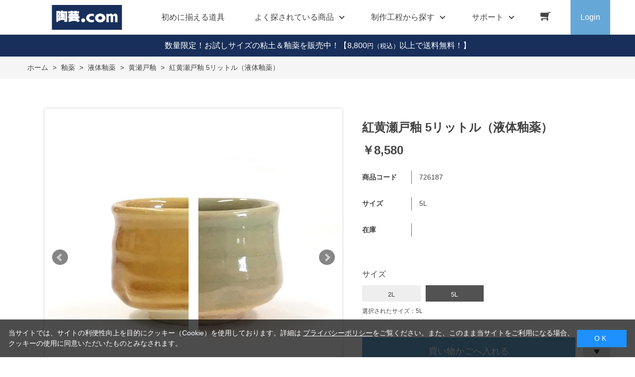

--- FILE ---
content_type: text/html; charset=utf-8
request_url: https://www.tougei.com/shop/g/g726187/
body_size: 13431
content:
<!DOCTYPE html>
<html data-browse-mode="P" lang="ja" >
<head>
<meta charset="UTF-8">
<title>［陶芸の専門店］陶芸.com 紅黄瀬戸釉 5リットル（液体釉薬）(5L): 釉薬陶芸用品・陶芸機材のオンラインショップ</title>
<link rel="canonical" href="https://www.tougei.com/shop/g/g726186/">


<meta name="description" content="陶芸教室や陶芸材料店も運用する陶芸用品専門の通販サイトです。陶芸のことなら陶芸.com！粘土・釉薬・ろくろ・電気窯など陶芸用品全般を取り扱っています。紅黄瀬戸釉 5リットル（液体釉薬）(5L)のページです。">
<meta name="keywords" content="陶芸,陶芸用品,陶芸材料,陶芸釉薬,陶芸窯726187,紅黄瀬戸釉 5リットル（液体釉薬）,5L粘土,電動ろくろ,電気窯,陶芸教室,陶芸ショップ">

<meta name="wwwroot" content="" />
<meta name="rooturl" content="https://www.tougei.com" />
<meta name="viewport" content="width=1200">
<link rel="stylesheet" type="text/css" href="https://ajax.googleapis.com/ajax/libs/jqueryui/1.12.1/themes/ui-lightness/jquery-ui.min.css">
<link rel="stylesheet" type="text/css" href="/css/sys/reset.css">
<link rel="stylesheet" type="text/css" href="/css/sys/base.css">

<link rel="stylesheet" type="text/css" href="/css/sys/base_form.css" >
<link rel="stylesheet" type="text/css" href="/css/sys/base_misc.css" >
<link rel="stylesheet" type="text/css" href="/css/sys/layout.css" >
<link rel="stylesheet" type="text/css" href="/css/sys/block_icon_image.css"  >
<link rel="stylesheet" type="text/css" href="/css/sys/block_common.css" >
<link rel="stylesheet" type="text/css" href="/css/sys/block_customer.css" >
<link rel="stylesheet" type="text/css" href="/css/sys/block_goods.css" >
<link rel="stylesheet" type="text/css" href="/css/sys/block_order.css" >
<link rel="stylesheet" type="text/css" href="/css/sys/block_misc.css" >
<link rel="stylesheet" type="text/css" href="/css/sys/block_store.css" >
<link rel="stylesheet" type="text/css" href="/css/sys/block_no_code_cms.css" >
<script src="https://ajax.googleapis.com/ajax/libs/jquery/3.7.1/jquery.min.js" ></script>
<script src="https://ajax.googleapis.com/ajax/libs/jqueryui/1.14.1/jquery-ui.min.js?ver=20251201" ></script>


    <script src="https://code.jquery.com/jquery-migrate-1.4.1.min.js"></script>

<script src="/lib/jquery.cookie.js" ></script>
<script src="/lib/jquery.balloon.js" ></script>
<script src="/lib/goods/jquery.tile.min.js" ></script>
<script src="/lib/modernizr-custom.js" ></script>
<script src="/js/sys/tmpl.js" ></script>
<script src="/js/sys/msg.js?ver=20240731" ></script>
<script src="/js/sys/sys.js" ></script>
<script src="/js/sys/common.js" ></script>
<script src="/js/sys/search_suggest.js" ></script>
<script src="/js/sys/ui.js" ></script>





<meta name="google-site-verification" content="zZVbwBHCV6wa4LAcUkY2y_uoaZLNJ24LpSMixdI-qQg" />

<!-- Google Tag Manager -->
<script>(function(w,d,s,l,i){w[l]=w[l]||[];w[l].push({'gtm.start':
new Date().getTime(),event:'gtm.js'});var f=d.getElementsByTagName(s)[0],
j=d.createElement(s),dl=l!='dataLayer'?'&l='+l:'';j.async=true;j.src=
'https://www.googletagmanager.com/gtm.js?id='+i+dl;f.parentNode.insertBefore(j,f);
})(window,document,'script','dataLayer','GTM-KJ7J4TW9');</script>
<!-- End Google Tag Manager -->


<script async src="https://s.yimg.jp/images/listing/tool/cv/ytag.js"></script>
<script>
window.yjDataLayer = window.yjDataLayer || [];
function ytag() { yjDataLayer.push(arguments); }
ytag({"type":"ycl_cookie"});
</script>


<link rel="stylesheet" type="text/css" href="/css/usr/base.css">
<link rel="stylesheet" type="text/css" href="/css/usr/layout.css">
<link rel="stylesheet" type="text/css" href="/css/usr/block.css">
<link rel="stylesheet" type="text/css" href="/css/usr/user.css">
<link rel="stylesheet" type="text/css" href="/css/usr/slick.css">
<link rel="stylesheet" type="text/css" href="/css/usr/color.css">
<link rel="stylesheet" type="text/css" href="/css/usr/product_category_menu.css">
<link rel="stylesheet" type="text/css" href="/css/usr/freepage.css">
<script src="/js/usr/slick.min.js"></script>
<link rel="SHORTCUT ICON" href="/favicon.ico">
<link rel="stylesheet" type="text/css" href="https://maxcdn.bootstrapcdn.com/font-awesome/4.7.0/css/font-awesome.min.css">
<!-- etm meta -->
<meta property="etm:device" content="desktop" />
<meta property="etm:page_type" content="goods" />
<meta property="etm:cart_item" content="[]" />
<meta property="etm:attr" content="" />
<meta property="etm:goods_detail" content="{&quot;goods&quot;:&quot;726187&quot;,&quot;category&quot;:&quot;71K00104&quot;,&quot;name&quot;:&quot;紅黄瀬戸釉 5リットル（液体釉薬）&quot;,&quot;variation_name1&quot;:&quot;5L&quot;,&quot;variation_name2&quot;:&quot;&quot;,&quot;item_code&quot;:&quot;&quot;,&quot;backorder_fg&quot;:&quot;0&quot;,&quot;s_dt&quot;:&quot;2003/12/01&quot;,&quot;f_dt&quot;:&quot;&quot;,&quot;release_dt&quot;:&quot;&quot;,&quot;regular&quot;:&quot;0&quot;,&quot;set_fg&quot;:&quot;0&quot;,&quot;stock_status&quot;:&quot;1&quot;,&quot;price&quot;:&quot;8580&quot;,&quot;sale_fg&quot;:&quot;false&quot;,&quot;brand&quot;:&quot;&quot;,&quot;brand_name&quot;:&quot;&quot;,&quot;category_name&quot;:&quot;黄瀬戸釉&quot;,&quot;category_code1&quot;:&quot;71K0&quot;,&quot;category_name1&quot;:&quot;釉薬&quot;,&quot;category_code2&quot;:&quot;71K001&quot;,&quot;category_name2&quot;:&quot;液体釉薬&quot;,&quot;category_code3&quot;:&quot;71K00104&quot;,&quot;category_name3&quot;:&quot;黄瀬戸釉&quot;,&quot;category_code4&quot;:&quot;71K00104&quot;,&quot;category_name4&quot;:&quot;黄瀬戸釉&quot;}" />
<meta property="etm:goods_keyword" content="[{&quot;goods&quot;:&quot;726187&quot;,&quot;stock&quot;:&quot;5L&quot;},{&quot;goods&quot;:&quot;726187&quot;,&quot;stock&quot;:&quot;5リットル（液体釉薬）&quot;},{&quot;goods&quot;:&quot;726187&quot;,&quot;stock&quot;:&quot;726187&quot;},{&quot;goods&quot;:&quot;726187&quot;,&quot;stock&quot;:&quot;えきたい釉薬&quot;},{&quot;goods&quot;:&quot;726187&quot;,&quot;stock&quot;:&quot;液体釉薬&quot;},{&quot;goods&quot;:&quot;726187&quot;,&quot;stock&quot;:&quot;黄瀬戸釉&quot;},{&quot;goods&quot;:&quot;726187&quot;,&quot;stock&quot;:&quot;黄瀬戸釉薬&quot;},{&quot;goods&quot;:&quot;726187&quot;,&quot;stock&quot;:&quot;紅黄瀬戸釉&quot;},{&quot;goods&quot;:&quot;726187&quot;,&quot;stock&quot;:&quot;紅黄瀬戸釉薬&quot;},{&quot;goods&quot;:&quot;726187&quot;,&quot;stock&quot;:&quot;釉薬&quot;}]" />
<meta property="etm:goods_event" content="[]" />
<meta property="etm:goods_genre" content="[]" />



<script src="/js/usr/goods.js"></script>
<script src="/js/usr/user.js"></script>
<!-- etm meta -->
<script src="/js/sys/goods_ajax_cart.js"></script>
<script src="/js/sys/goods_ajax_bookmark.js"></script>
<script src="/js/sys/goods_ajax_quickview.js"></script>

<!-- Global site tag (gtag.js) - Google Analytics -->
<script async src="https://www.googletagmanager.com/gtag/js?id=G-WQEG53BBDP"></script>
<script>
  const trackingcode = "G-WQEG53BBDP";
  window.dataLayer = window.dataLayer || [];
  function gtag(){dataLayer.push(arguments);}
  gtag('js', new Date());
  
    gtag('config', trackingcode, { user_id: null });
  
</script>









</head>
<body class="page-goods" >




<div class="wrapper">
	
		
		
				<!-- header -->
<div class="header-pt2" id="header-wrapper">
<header id="header" class="pane-header active">
	<div class="container">
		<div class="block-header-logo">
			<a class="block-header-logo--link" href="/shop"><img class="block-header-logo--img" alt="sitelogo" src="/img/usr/common/tougei_logo.png"></a>
		</div>
		<nav class="pane-globalnav">
			<div class="container">
				<div class="block-globalnav">
					<ul class="block-globalnav--item-list">
						<li>
							<a href="/shop/pages/beginner_goods.aspx/" class="bg-after-color">初めに揃える道具</a>
						</li>
						<li class="js-animation-hover">
							<span>よく探されている商品</span>
							<div class="block-globalnav-menu">
								<div class="inner">
									<div class="block-globalnav-menu-main">
										<h2>Popular goods<span>よく探されている商品</span></h2>
										<ul>
											<li><a href="/shop/c/c71F01101/"><img src="/img/usr/common/71F01101.jpg" alt="平線かきベラ"><div>平線かきベラ</div></a></li>
											<li><a href="/shop/c/c71I00109/"><img src="/img/usr/common/71I00109.jpg" alt="下絵具ワンストローク"><div>下絵具ワンストローク</div></a></li>
											<li><a href="/shop/g/g707085/"><img src="/img/usr/common/707085.jpg" alt="鹿皮(なめし革)"><div>鹿皮(なめし革)</div></a></li>
											<li><a href="/shop/c/c71S004/"><img src="/img/usr/common/71S004.jpg" alt="作品補修用品"><div>作品補修用品</div></a></li>
											<li><a href="/shop/c/c71B003/"><img src="/img/usr/common/71B003.jpg" alt="粘土板・吸水板"><div>粘土板・吸水板</div></a></li>
											<li><a href="/shop/c/c71H220/"><img src="/img/usr/common/71H00200.jpg" alt="乳鉢"><div>乳鉢</div></a></li>
										</ul>
									</div>
								</div>
							</div>
						</li>
						<li class="js-animation-hover">
							<a href="/shop/pages/process.aspx/"><span>制作工程から探す</span></a>
							<div class="block-globalnav-menu">
								<div class="inner">
									<div class="block-globalnav-menu-sub02">
										<ul>
											<li>
												<h3><a href="/shop/pages/process_1.aspx">粘土を準備する</a><span></span></h3>
												<ul>
													<li><a href="/shop/pages/process_1.aspx#process_1-1">粘土を購入する</a></li>
													<li><a href="/shop/pages/process_1.aspx#process_1-2">手で練る</a></li>
													<li><a href="/shop/pages/process_1.aspx#process_1-3">機械で練る</a></li>
													<li><a href="/shop/pages/process_1.aspx#process_1-4">粘土に色を着ける</a></li>
													<li><a href="/shop/pages/process_1.aspx#process_1-5">古い粘土を再利用する</a></li>
												</ul>
												<h3><a href="/shop/pages/process_2.aspx">成形する</a><span></span></h3>
												<ul>
													<li><a href="/shop/pages/process_2.aspx#process_2-1">手びねりで成形する</a></li>
													<li><a href="/shop/pages/process_2.aspx#process_2-2">電動ろくろで成形する</a></li>
													<li><a href="/shop/pages/process_2.aspx#process_2-3">小道具を使い成形する</a></li>
													<li><a href="/shop/pages/process_2.aspx#process_2-4">石膏型を使い成形する</a></li>
												</ul>
											</li>
											<li>
												<h3><a href="/shop/pages/process_3.aspx">作品を乾燥させる</a><span></span></h3>
												<ul>
													<li><a href="/shop/pages/process_3.aspx#process_3-1">作品を乾燥棚で乾かす</a></li>
													<li><a href="/shop/pages/process_3.aspx#process_3-2">作品を乾燥箱で乾かす</a></li>
												</ul>
												<h3><a href="/shop/pages/process_4.aspx">素焼をして作品を焼き締める</a><span></span></h3>
												<ul>
													<li><a href="/shop/pages/process_4.aspx#process_4-1">窯詰めをおこなう</a></li>
													<li><a href="/shop/pages/process_4.aspx#process_4-2">本焼きをおこなう</a></li>
												</ul>
												<h3><a href="/shop/pages/process_5.aspx">釉薬以外の化粧を施す</a><span></span></h3>
												<ul>
													<li><a href="/shop/pages/process_5.aspx#process_5-1">絵具を使い絵付けする</a></li>
													<li><a href="/shop/pages/process_5.aspx#process_5-2">化粧泥を使い化粧する</a></li>
												</ul>
											</li>
											<li>
												<h3><a href="/shop/pages/process_6.aspx">釉薬を掛ける</a><span></span></h3>
												<ul>
													<li><a href="/shop/pages/process_6.aspx#process_6-1">釉薬を自分で作る</a></li>
													<li><a href="/shop/pages/process_6.aspx#process_6-2">購入した釉薬を使う</a></li>
													<li><a href="/shop/pages/process_6.aspx#process_6-3">釉掛けをおこなう</a></li>
												</ul>
												<h3><a href="/shop/pages/process_7.aspx">作品を素焼きする</a><span></span></h3>
												<ul>
													<li><a href="/shop/pages/process_7.aspx#process_7-1">窯詰めをおこなう</a></li>
													<li><a href="/shop/pages/process_7.aspx#process_7-2">素焼をおこなう</a></li>
												</ul>
											</li>
											<li>
												<h3><a href="/shop/pages/process_8.aspx">焼成後の作品をメンテナンスする</a><span></span></h3>
												<ul>
													<li><a href="/shop/pages/process_8.aspx#process_8-1">高台を擦り整える</a></li>
													<li><a href="/shop/pages/process_8.aspx#process_8-2">水漏れ防止・補修をおこなう</a></li>
												</ul>
												<h3><a href="/shop/pages/process_9.aspx">陶芸窯をメンテナンスする</a><span></span></h3>
												<ul>
													<li><a href="/shop/pages/process_9.aspx#process_9-1">温度計・熱電対を整備する</a></li>
													<li><a href="/shop/pages/process_9.aspx#process_9-2">炉壁を補修する</a></li>
													<li><a href="/shop/pages/process_9.aspx#process_9-3">棚板を補修する</a></li>
												</ul>
											</li>
										</ul>
									</div>
								</div>
							</div>
						</li>
						<li class="js-animation-hover">
							<span>サポート</span>
							<div class="block-globalnav-menu">
								<div class="inner">
									<div class="block-globalnav-menu-sub">
										<h2>SUPPORT<span>サポート</span></h2>
										<ul>
											<li>
												<h3>GUIDE<span>ご利用ガイド</span></h3>
												<ul>
													<li><a href="/shop/pages/guide.aspx">はじめての方へ</a></li>
													<li><a href="/shop/pages/guide.aspx#guide_02">会員登録について</a></li>
													<li><a href="/shop/pages/guide.aspx#guide_03">お支払い方法について</a></li>
													<li><a href="/shop/pages/guide.aspx#guide_04">配送方法について</a></li>
													<li><a href="/shop/pages/guide.aspx#guide_05">返品について</a></li>
													<li><a href="/shop/pages/guide.aspx#guide_06">ご注文のキャンセルについて</a></li>
													<li><a href="/shop/pages/guide.aspx#guide_07">ポイントについて</a></li>
													<li><a href="/shop/pages/guide.aspx#guide_08">免責事項</a></li>
													<li><a href="/shop/pages/guide.aspx#guide_09">お問い合わせ先</a></li>
												</ul>
											</li>
											<li>
												<h3>HELP<span>ヘルプ</span></h3>
												<ul>
													<li><a href="/shop/pages/faq.aspx">よくあるご質問</a></li>
													<li><a href="/shop/contact/contact.aspx">お問い合わせフォーム</a></li>
												</ul>
											</li>
											<li>
												<h3>COMPANY<span>企業情報</span></h3>
												<ul>
													<li><a href="/shop/pages/company.aspx">会社概要</a></li>
													<li><a href="/shop/pages/privacy.aspx">プライバシーポリシー</a></li>
													<li><a href="/shop/pages/law.aspx">特定商取引法に基づく表記</a></li>
												</ul>
											</li>
										</ul>
									</div>
								</div>
							</div>
						</li>
						<li class="block-globalnav--cart"><a href="/shop/cart/cart.aspx" class="text-hover-color"><span class="block-headernav--cart-count js-cart-count bg-color" style="display: inline;"></span><i class="fa fa-shopping-cart" aria-hidden="true"></i></a></li>
						<li class="block-globalnav--login">
							<a href="/shop/customer/menu.aspx">Login</a>
						</li>
					</ul>
				</div>
			</div>
		</nav>
		<!-- nav -->
	</div>
	<!-- container -->
</header>
</div>
<div id="header-news"><p><a href="/shop/e/e2501abit/" style="color:#FFF; text-decoration: none;">数量限定！お試しサイズの粘土＆釉薬を販売中！</b></a>【8,800<span class="price-small">円（税込）</span>以上で送料無料！】</p></div>
<!-- header -->

				
					
				
		
	
	
<div class="pane-topic-path">
	<div class="container">
		<div class="block-topic-path">
	<ul class="block-topic-path--list" id="bread-crumb-list" itemscope itemtype="https://schema.org/BreadcrumbList">
		<li class="block-topic-path--category-item block-topic-path--item__home" itemscope itemtype="https://schema.org/ListItem" itemprop="itemListElement">
	<a href="https://www.tougei.com/shop/default.aspx" itemprop="item">
		<span itemprop="name">ホーム</span>
	</a>
	<meta itemprop="position" content="1" />
</li>

<li class="block-topic-path--category-item" itemscope itemtype="https://schema.org/ListItem" itemprop="itemListElement">
	&gt;
	<a href="https://www.tougei.com/shop/c/c71K0/" itemprop="item">
		<span itemprop="name">釉薬</span>
	</a>
	<meta itemprop="position" content="2" />
</li>


<li class="block-topic-path--category-item" itemscope itemtype="https://schema.org/ListItem" itemprop="itemListElement">
	&gt;
	<a href="https://www.tougei.com/shop/c/c71K001/" itemprop="item">
		<span itemprop="name">液体釉薬</span>
	</a>
	<meta itemprop="position" content="3" />
</li>


<li class="block-topic-path--category-item" itemscope itemtype="https://schema.org/ListItem" itemprop="itemListElement">
	&gt;
	<a href="https://www.tougei.com/shop/c/c71K00104/" itemprop="item">
		<span itemprop="name">黄瀬戸釉</span>
	</a>
	<meta itemprop="position" content="4" />
</li>


<li class="block-topic-path--category-item block-topic-path--item__current" itemscope itemtype="https://schema.org/ListItem" itemprop="itemListElement">
	&gt;
	<a href="https://www.tougei.com/shop/g/g726187/" itemprop="item">
		<span itemprop="name">紅黄瀬戸釉 5リットル（液体釉薬）</span>
	</a>
	<meta itemprop="position" content="5" />
</li>


	</ul>

</div>
	</div>
</div>
<div class="pane-contents">
<div class="container">
<main class="pane-main">
<script>
jQuery(function () {
  jQuery('.block-goods-favorite--btn').insertAfter('.block-add-cart--btn');
});
</script>
<link rel="stylesheet" href="/lib/jquery.bxslider.css">
<script src="/lib/jquery.bxslider.min.js" defer></script>
<script src="/js/sys/color_variation_goods_images.js" defer></script>

<div class="block-goods-detail">
	<div class="pane-goods-header">

		<input type="hidden" value="726186" id="hidden_variation_group">
		<input type="hidden" value="0" id="variation_design_type">
		<input type="hidden" value="726187" id="hidden_goods">
		<input type="hidden" value="紅黄瀬戸釉 5リットル（液体釉薬）" id="hidden_goods_name">
		<input type="hidden" value="7d4e68ebdf72d99b50341c44b0db1ef2a42b34464a0aaf2e05ba61d56e729941" id="js_crsirefo_hidden">
		
	</div>

	<div class="pane-goods-left-side block-goods-detail--color-variation-goods-image" id="gallery">
		<div class="js-goods-detail-goods-slider">
			
			<div class="block-src-L js-goods-img-item block-goods-detail-line-item">
				<a name="" title="" >
					<figure><img class="block-src-1--image" src="/img/goods/L/726186.jpg" alt="" ></figure>
				</a>
				
			</div>
			
			<div class="block-src-1 js-goods-img-item block-goods-detail-line-item">
				<a name="" title=":酸化焼成" >
					<figure><img class="block-src-1--image" src="/img/goods/1/726186_1.jpg" alt="" ></figure>
				</a>
				<div>酸化焼成</div>
			</div>
			
			<div class="block-src-2 js-goods-img-item block-goods-detail-line-item">
				<a name="" title=":還元焼成" >
					<figure><img class="block-src-1--image" src="/img/goods/2/726186_2.jpg" alt="" ></figure>
				</a>
				<div>還元焼成</div>
			</div>
			
			<div class="block-src-3 js-goods-img-item block-goods-detail-line-item">
				<a name="" title=":左・酸化焼成  右・還元焼成" >
					<figure><img class="block-src-1--image" src="/img/goods/3/726186_3.jpg" alt="" ></figure>
				</a>
				<div>左・酸化焼成  右・還元焼成</div>
			</div>
			
		</div >
		<div class="block-goods-detail--color-variation-goods-thumbnail-form">
			<div class="block-goods-gallery block-goods-detail--color-variation-goods-thumbnail-images" id="gallery">
				<ul class="js-goods-detail-gallery-slider">
					
						<li class="block-goods-gallery--color-variation-src-L block-goods-gallery--color-variation-src">
							<a href="/img/goods/L/726186.jpg" name="726187" title="726187">
								<figure class="img-center"><img src="/img/goods/L/726186.jpg" alt="" ></figure>
							</a>
							<p class="block-goods-detail--color-variation-goods-color-name"></p>
							
						</li>
					
						<li class="block-goods-gallery--color-variation-src-1 block-goods-gallery--color-variation-src">
							<a href="/img/goods/1/726186_1.jpg" name="726187" title="726187:酸化焼成">
								<figure class="img-center"><img src="/img/goods/1/726186_1.jpg" alt="" ></figure>
							</a>
							
							<p>酸化焼成</p>
						</li>
					
						<li class="block-goods-gallery--color-variation-src-2 block-goods-gallery--color-variation-src">
							<a href="/img/goods/2/726186_2.jpg" name="726187" title="726187:還元焼成">
								<figure class="img-center"><img src="/img/goods/2/726186_2.jpg" alt="" ></figure>
							</a>
							
							<p>還元焼成</p>
						</li>
					
						<li class="block-goods-gallery--color-variation-src-3 block-goods-gallery--color-variation-src">
							<a href="/img/goods/3/726186_3.jpg" name="726187" title="726187:左・酸化焼成  右・還元焼成">
								<figure class="img-center"><img src="/img/goods/3/726186_3.jpg" alt="" ></figure>
							</a>
							
							<p>左・酸化焼成  右・還元焼成</p>
						</li>
					
				</ul>
				<div class="block-goods-detail--color-variation-goods-thumbnail-control">
					<div class="color-variation-prev"></div>
					<div class="color-variation-next"></div>
				</div>
			</div>
		</div>


					





		<dl class="block-goods-comment2">
			<dd>焼成温度目安・・1210～1260℃ <br>釉掛量目安・・・普通（0.7～0.8ｍｍ厚を普通として） <br>焼成適性・・・・酸化・還元 <br>特徴・・・・・・光沢がある少し赤っぽい黄瀬戸です。洋風な作品にもお使いください。<br>(見本画像は白土を使用)</dd>
		</dl>


		<dl class="block-goods-comment3">
			<dd><br>調合済みの液状釉薬ですから、水を加え濃度調整をし、攪拌するだけで使用できます。 <br>比較的発色しやすいように設計された釉薬ですので、初心者から上級者まで幅広くご利用いただけます。</dd>
		</dl>


		<dl class="block-goods-comment4">
			<dd><style type="text/css">
.maintable td {
     border: 1px solid;
vertical-align:middle;
 width: 400px;
 height: 50px;
}

.maintable{
border-collapse: separate;
 border-spacing: 20px 20px; 
}
</style>

<center>
<table class="maintable">
<tr><td>
<center>
<a href="/shop/pages/hint_yuyaku.aspx" target="_blank">
<font size="4">釉薬との上手な交際術</font></a>
</center>
</td></tr>
<tr><td>
<center>
<a href="/shop/pages/liquid-glaze-color-OF.aspx" target="_blank">
<font size="4">液体釉薬 色から探す</font></a>
</center>
</td></tr>
<tr><td>
<center>
<a href="/shop/pages/Liquid-glaze_a-n.aspx/" target="_blank">
<font size="4">液体釉薬 50音順で探す</font></a>
</center>
</td></tr>
<tr><td>
<center>
<a href="/shop/pages/nendo-yuyaku-mihon.aspx" target="_blank">
<font size="4">粘土×釉薬 組合せ見本</font></a>
</center>
</td></tr>
<tr><td>
<center>
<a href="/shop/pages/kasanegake.aspx" target="_blank">
<font size="4">釉薬二重掛け見本</font></a>
</center>
</td></tr>
</table>
</center></dd>
		</dl>



	</div>
	<div class="pane-goods-right-side">
	<form name="frm" method="GET" action="/shop/cart/cart.aspx">



		<div class="block-goods-name">
			<h1 class="h1 block-goods-name--text js-enhanced-ecommerce-goods-name">紅黄瀬戸釉 5リットル（液体釉薬）</h1>
		</div>
		<div class="block-goods-price">

	
	
			<div class="block-goods-price--price price js-enhanced-ecommerce-goods-price">
				￥8,580
			</div>
	
		
	
	
			

			
		</div>

		<dl class="goods-detail-description block-goods-code">
			<dt>商品コード</dt>
			<dd id="spec_goods">726187</dd>
		</dl>













		<dl class="goods-detail-description block-goods-size">
			<dt>サイズ</dt>
			<dd id="spec_variation_name1" class="js-enhanced-ecommerce-variation-name">5L</dd>
		</dl>



	



		<dl class="goods-detail-description block-goods-stock">
			<dt>在庫</dt>
			<dd id="spec_stock_msg"></dd>
		</dl>








		<div class="block-variation">

	<div class="block-variation block-size">
		<h2 class="block-variation--name block-size--name">サイズ</h2>
		<div class="block-variation--item-list block-size--item-list">
			
				<dl class="block-variation--item block-size--item size-enable-stock">
					<dt class="block-variation--item-term block-size--item-term" onclick="location.href='/shop/g/g726186/';">
						<span>2L</span>
					</dt>
				</dl>
			
				<dl class="block-variation--item block-size--item active size-enable-stock">
					<dt class="block-variation--item-term block-size--item-term">
						<span>5L</span>
					</dt>
				</dl>
			
		</div>
		<div class="block-variation--selected-item">選択されたサイズ：5L</div>
	</div>

<input type="hidden" name="goods" value="726187">
</div>


	
		<div class="block-add-cart">
	
		
		<button class="block-add-cart--btn btn btn-primary js-enhanced-ecommerce-add-cart-detail" type="submit" value="買い物かごへ入れる">買い物かごへ入れる</button>
	
</div>

	
	
		
	
	






		<div class="block-contact-about-goods">
	<a class="block-contact-about-goods--btn btn btn-default" href="/shop/contact/contact.aspx?goods=726187&amp;subject_id=00000001">この商品について問い合わせる</a>
</div>



		<div class="block-goods-favorite">

    <a class="block-goods-favorite--btn btn btn-default js-animation-bookmark js-enhanced-ecommerce-goods-bookmark" href="https://www.tougei.com/shop/customer/bookmark.aspx?goods=726187&crsirefo_hidden=7d4e68ebdf72d99b50341c44b0db1ef2a42b34464a0aaf2e05ba61d56e729941">お気に入りに登録する</a>

</div>
		<div id="cancel-modal" data-title="お気に入りの解除" style="display:none;">
    <div class="modal-body">
        <p>お気に入りを解除しますか？</p>
    </div>
    <div class="modal-footer">
        <input type="button" name="btncancel" class="btn btn-secondary" value="キャンセル">
        <a class="btn btn-primary block-goods-favorite-cancel--btn js-animation-bookmark js-modal-close">OK</a>
        <div class="bookmarkmodal-option">
            <a class="btn btn-secondary" href="/shop/customer/bookmark_guest.aspx">お気に入り一覧へ</a>
        </div>
    </div>
</div>


	</form>
	</div>
	<div class="pane-goods-center">








		<!-- 釉薬二重掛け見本 -->
    <div class="vsm-goods">
        <div class="ecbn-selection-widget" data-type="goods" data-selection="kasanegake" data-goods-hidden-id="hidden_goods" data-userid="e60a0d00-2527-4fc4-be82-3368d953a005" style="display:none;"></div>
        <script type="text/javascript" src="https://www.visumo.jp/MediaManagement/WebApi/ecbn-selection-widget.js" defer></script>
    </div>
<!-- 粘土×釉薬組合せ見本 -->
    <div class="vsm-goods">
        <div class="ecbn-selection-widget" data-type="goods" data-selection="nendo-yuyaku-mihon" data-goods-hidden-id="hidden_goods" data-userid="e60a0d00-2527-4fc4-be82-3368d953a005" style="display:none;"></div>
        <script type="text/javascript" src="https://www.visumo.jp/MediaManagement/WebApi/ecbn-selection-widget.js" defer></script>
    </div>
<!-- 陶芸.com 投稿作品集 -->
<div class="vsm-goods">
<div class="ecbn-selection-widget" data-type="goods" data-selection="tougei_com" data-goods-hidden-id="hidden_goods" data-userid="e60a0d00-2527-4fc4-be82-3368d953a005" style="display:none;"></div>
<script type="text/javascript" src="https://www.visumo.jp/MediaManagement/WebApi/ecbn-selection-widget.js" defer></script>
</div>
		
	</div>
	<div class="pane-goods-footer">
		<div class="block-goods-footer-cart">

			<form name="frm" method="GET" action="/shop/cart/cart.aspx">
				
				<div>
					<input type="hidden" value=726187 name="goods">
					<div class="block-add-cart">
	
		
		<button class="block-add-cart--btn btn btn-primary js-enhanced-ecommerce-add-cart-detail" type="submit" value="買い物かごへ入れる">買い物かごへ入れる</button>
	
</div>
 	 
				</div> 
			</form>



			<div class="block-contact-about-goods">
	<a class="block-contact-about-goods--btn btn btn-default" href="/shop/contact/contact.aspx?goods=726187&amp;subject_id=00000001">この商品について問い合わせる</a>
</div>



			<div class="block-goods-favorite">

    <a class="block-goods-favorite--btn btn btn-default js-animation-bookmark js-enhanced-ecommerce-goods-bookmark" href="https://www.tougei.com/shop/customer/bookmark.aspx?goods=726187&crsirefo_hidden=7d4e68ebdf72d99b50341c44b0db1ef2a42b34464a0aaf2e05ba61d56e729941">お気に入りに登録する</a>

</div>

		</div>




		<div class="block-accessory-list">
			<h2 class="block-accessory-list--name">この商品を買った人はこんな商品も買っています</h2>
<div class="block-accessory-list--list" id="block_of_recommend">
	
	


<ul class="block-thumbnail-t">
<li>
<dl class="block-thumbnail-t--goods js-enhanced-ecommerce-item">
	<dt class="block-thumbnail-t--goods-image ">

		<a href="/shop/g/g713276/" title="梅皿　フタ付　径120mm" class="js-enhanced-ecommerce-image"><figure class="img-center"><img alt="梅皿　フタ付　径120mm" src="/img/goods/S/713276_s.jpg" ></figure></a>

	</dt>
	<dd class="block-thumbnail-t--goods-description">

		<div class="block-thumbnail-t--goods-name"><a href="/shop/g/g713276/" title="梅皿　フタ付　径120mm" class="js-enhanced-ecommerce-goods-name" data-category="梅皿･重ね皿(71H206)" data-category1="絵付け・釉掛け用具(71H2)" data-category2="梅皿･重ね皿(71H206)" data-category3="梅皿･重ね皿(71H206)"data-category4="梅皿･重ね皿(71H206)"  data-brand="">梅皿　フタ付　径120mm</a></div>

		

		<div class="block-thumbnail-t--price-infos">
			
			<div class="block-thumbnail-t--price-items">
					<div class="block-thumbnail-t--price price js-enhanced-ecommerce-goods-price">￥704</div>

	

			
			</div>
		</div>

	</dd>
</dl>

</li>
<li>
<dl class="block-thumbnail-t--goods js-enhanced-ecommerce-item">
	<dt class="block-thumbnail-t--goods-image ">

		<a href="/shop/g/g701018/" title="半磁器土  10kg" class="js-enhanced-ecommerce-image"><figure class="img-center"><img alt="半磁器土  10kg" src="/img/goods/S/701018_s.jpg" ></figure></a>

	</dt>
	<dd class="block-thumbnail-t--goods-description">

		<div class="block-thumbnail-t--goods-name"><a href="/shop/g/g701018/" title="半磁器土  10kg" class="js-enhanced-ecommerce-goods-name" data-category="伝統系粘土(71A00102)" data-category1="粘土(71A0)" data-category2="伝統系粘土(71A00102)" data-category3="伝統系粘土(71A00102)"data-category4="伝統系粘土(71A00102)"  data-brand="">半磁器土  10kg</a></div>

		

		<div class="block-thumbnail-t--price-infos">
			
			<div class="block-thumbnail-t--price-items">
					<div class="block-thumbnail-t--price price js-enhanced-ecommerce-goods-price">￥2,464</div>

	

			
			</div>
		</div>

	</dd>
</dl>

</li>
<li>
<dl class="block-thumbnail-t--goods js-enhanced-ecommerce-item">
	<dt class="block-thumbnail-t--goods-image ">

		<a href="/shop/g/g714048/" title="熊野筆｜呉須筆 (イタチ・馬混毛) 小" class="js-enhanced-ecommerce-image"><figure class="img-center"><img alt="熊野筆｜呉須筆 (イタチ・馬混毛) 小" src="/img/goods/S/714048_s.jpg" ></figure></a>

	</dt>
	<dd class="block-thumbnail-t--goods-description">

		<div class="block-thumbnail-t--goods-name"><a href="/shop/g/g714048/" title="熊野筆｜呉須筆 (イタチ・馬混毛) 小" class="js-enhanced-ecommerce-goods-name" data-category="彩色･呉須筆(71H005)" data-category1="陶芸用筆(71H0)" data-category2="彩色･呉須筆(71H005)" data-category3="彩色･呉須筆(71H005)"data-category4="彩色･呉須筆(71H005)"  data-brand="">熊野筆｜呉須筆 (イタチ・馬混毛) 小</a></div>

		
<div class="variation-name js-enhanced-ecommerce-variation-name">（小）</div>


		<div class="block-thumbnail-t--price-infos">
			
			<div class="block-thumbnail-t--price-items">
					<div class="block-thumbnail-t--price price js-enhanced-ecommerce-goods-price">￥726</div>

	

			
			</div>
		</div>

	</dd>
</dl>

</li>
<li>
<dl class="block-thumbnail-t--goods js-enhanced-ecommerce-item">
	<dt class="block-thumbnail-t--goods-image ">

		<a href="/shop/g/g707240/" title="切り針金 棒付ステンレス線" class="js-enhanced-ecommerce-image"><figure class="img-center"><img alt="切り針金 棒付ステンレス線" src="/img/goods/S/707240_s.jpg" ></figure></a>

	</dt>
	<dd class="block-thumbnail-t--goods-description">

		<div class="block-thumbnail-t--goods-name"><a href="/shop/g/g707240/" title="切り針金 棒付ステンレス線" class="js-enhanced-ecommerce-goods-name" data-category="切り弓・鹿皮・土かきベラ(71F023)" data-category1="成形小道具(71F0)" data-category2="切り弓・鹿皮・土かきベラ(71F023)" data-category3="切り弓・鹿皮・土かきベラ(71F023)"data-category4="切り弓・鹿皮・土かきベラ(71F023)"  data-brand="">切り針金 棒付ステンレス線</a></div>

		
<div class="variation-name js-enhanced-ecommerce-variation-name">（500mm）</div>


		<div class="block-thumbnail-t--price-infos">
			
			<div class="block-thumbnail-t--price-items">
					<div class="block-thumbnail-t--price price js-enhanced-ecommerce-goods-price">￥275</div>

	

			
			</div>
		</div>

	</dd>
</dl>

</li>
<li>
<dl class="block-thumbnail-t--goods js-enhanced-ecommerce-item">
	<dt class="block-thumbnail-t--goods-image ">

		<a href="/shop/g/g707199/" title="平線かきベラ No.13" class="js-enhanced-ecommerce-image"><figure class="img-center"><img alt="平線かきベラ No.13" src="/img/goods/S/707199_s.jpg" ></figure></a>

	</dt>
	<dd class="block-thumbnail-t--goods-description">

		<div class="block-thumbnail-t--goods-name"><a href="/shop/g/g707199/" title="平線かきベラ No.13" class="js-enhanced-ecommerce-goods-name" data-category="平線かきベラ(71F01101)" data-category1="成形小道具(71F0)" data-category2="かきベラ(71F011)" data-category3="平線かきベラ(71F01101)"data-category4="平線かきベラ(71F01101)"  data-brand="">平線かきベラ No.13</a></div>

		

		<div class="block-thumbnail-t--price-infos">
			
			<div class="block-thumbnail-t--price-items">
					<div class="block-thumbnail-t--price price js-enhanced-ecommerce-goods-price">￥511</div>

	

			
			</div>
		</div>

	</dd>
</dl>

</li>
<li>
<dl class="block-thumbnail-t--goods js-enhanced-ecommerce-item">
	<dt class="block-thumbnail-t--goods-image ">

		<a href="/shop/g/g707002/" title="粘土延べ棒" class="js-enhanced-ecommerce-image"><figure class="img-center"><img alt="粘土延べ棒" src="/img/goods/S/707002_s.jpg" ></figure></a>

	</dt>
	<dd class="block-thumbnail-t--goods-description">

		<div class="block-thumbnail-t--goods-name"><a href="/shop/g/g707002/" title="粘土延べ棒" class="js-enhanced-ecommerce-goods-name" data-category="タタラ板・たたき板・延べ棒(71F021)" data-category1="成形小道具(71F0)" data-category2="タタラ板・たたき板・延べ棒(71F021)" data-category3="タタラ板・たたき板・延べ棒(71F021)"data-category4="タタラ板・たたき板・延べ棒(71F021)"  data-brand="">粘土延べ棒</a></div>

		
<div class="variation-name js-enhanced-ecommerce-variation-name">（径30mm&#215;長さ470ｍｍ）</div>


		<div class="block-thumbnail-t--price-infos">
			
			<div class="block-thumbnail-t--price-items">
					<div class="block-thumbnail-t--price price js-enhanced-ecommerce-goods-price">￥495</div>

	

			
			</div>
		</div>

	</dd>
</dl>

</li>

</ul>



	
</div>
		</div>

	</div>
</div>


<link rel="stylesheet" type="text/css" href="/lib/swiper-bundle.min.css">
<script src="/lib/swiper-bundle.min.js"></script>






<div id="goodsdetail_itemhistory" data-currentgoods="726187"></div>
<script src="/js/sys/goodsdetail_itemhistory.js" defer></script>

<script type="application/ld+json">
{
   "@context":"http:\/\/schema.org\/",
   "@type":"Product",
   "name":"紅黄瀬戸釉 5リットル（液体釉薬）",
   "image":"https:\u002f\u002fwww.tougei.com\u002fimg\u002fgoods\u002fS\u002f726186_s.jpg",
   "description":"",
   "mpn":"726187",
   "offers":{
      "@type":"Offer",
      "price":8580,
      "priceCurrency":"JPY",
      "availability":"http:\/\/schema.org\/InStock"
   },
   "isSimilarTo":{
      "@type":"Product",
      "name":"紅黄瀬戸釉 2リットル（液体釉薬）",
      "image":"https:\u002f\u002fwww.tougei.com\u002fimg\u002fgoods\u002fS\u002f726186_s.jpg",
      "mpn":"726186",
      "url":"https:\u002f\u002fwww.tougei.com\u002fshop\u002fg\u002fg726186\u002f"
   }
}
</script>

</main>
</div>
</div>
	
			
		<footer class="pane-footer">
			<div class="container">
				<p id="footer_pagetop" class="block-page-top"><a href="#header"></a></p>
				
				
						<!-- footer -->
<div class="footer-pt2">
<footer class="pane-footer bg-color">
	<div class="container">
		<p id="footer_pagetop" class="block-page-top bg-color"><a href="#"></a></p>
		<div id="footernav" class="block-footernav">
			<div class="block-footernav--item-list">
				<h2>商品カテゴリ</h2>
				<div><a href="/shop/c/c71A0/">粘土</a></div>
				<div><a href="/shop/c/c71B0/">土練機・粘土関連用品</a></div>
				<div><a href="/shop/c/c71C0/">鋳込み・石こう型関連</a></div>
				<div><a href="/shop/c/c71D0/">ろくろ</a></div>
				<div><a href="/shop/c/c71F0/">成形小道具</a></div>
				<div><a href="/shop/c/c71G0/">タタラ機・陶芸機材</a></div>
				<div><a href="/shop/c/c71H0/">陶芸用 筆</a></div>
				<div><a href="/shop/c/c71H2/">絵付け・釉掛け用具</a></div>
				<div><a href="/shop/c/c71I0/">下絵の具・呉須</a></div>
			</div>
			<div class="block-footernav--item-list" style="padding-top:32px;">
				<div><a href="/shop/c/c71K0/">釉薬</a></div>
				<div><a href="/shop/c/c71L0/">釉薬原料</a></div>
				<div><a href="/shop/c/c71N0/">化粧泥</a></div>
				<div><a href="/shop/c/c71P0/">陶芸窯</a></div>
				<div><a href="/shop/c/c71Q0/">焼成関連用具</a></div>
				<div><a href="/shop/c/c71S0/">作品装飾用品</a></div>
				<div><a href="/shop/c/c71T0/">上絵付け</a></div>
				<div><a href="/shop/c/c71U0/">書籍・陶芸関連</a></div>
			</div>
			<div class="block-footernav--item-list">
				<h2>特集一覧</h2>
				<div><a href="/shop/pages/beginner_goods.aspx/">一番最初に揃える道具</a></div>
				<div><a href="/shop/pages/hint_kiln.aspx/">電気窯の選び方</a></div>
				<div><a href="/shop/pages/original_nendo.aspx">オリジナル粘土物性表</a></div>
				<div><a href="/shop/pages/about_glaze.aspx/">釉薬特集</a></div>
				<div><a href="/shop/pages/how-to-make.aspx/">作り方・技法</a></div>
				<div><a href="/shop/r/r50/">制作工程から探す</a></div>
				<div><a href="/shop/pages/togei_contents.aspx/">陶芸情報コンテンツ</a></div>
				<div><a href="/shop/pages/tougei-gallery.aspx">みんなの投稿作品</a></div>
				<div><a href="/shop/r/routlet/">アウトレット</a></div>
			</div>
			<div class="block-footernav--item-list">
				<h2>系列</h2>
				<div><a href="https://www.e-gazai.com" target="_blank">e-画材.com</a></div>
				<div><a href="https://www.tougei.com/potteryclass/index.html" target="_blank">陶芸.com 陶芸教室</a></div>
				<div><a href="https://www.tougei.com/potteryclass/shop.html" target="_blank">陶芸.com 池袋店舗</a></div>
				<div><a href="https://hitosara.com/0006032006/" target="_blank">酒蔵 鞍</a></div>
			</div>
			<div class="block-footernav--item-list">
				<h2>ご利用ガイド・会社情報</h2>
				<div><a href="/shop/pages/guide.aspx">ご利用ガイド</a></div>
				<div><a href="/shop/pages/guide.aspx#guide_06">ご注文のキャンセルについて</a></div>
				<div><a href="/shop/pages/guide.aspx#guide_07">ポイントについて</a></div>
				<div><a href="/shop/pages/faq.aspx">よくあるご質問</a></div>
				<div><a href="/shop/contact/contact.aspx">お問い合わせ</a></div>
				<div><a href="/shop/pages/company.aspx">会社概要</a></div>
				<div><a href="/shop/pages/privacy.aspx">プライバシーポリシー</a></div>
				<div><a href="/shop/pages/law.aspx">特定商取引法に基づく表記</a></div>
			</div>
		</div>
		<ul class="block-footernav--sns-list">
			<li><a href="https://www.instagram.com/tougeicom_egazaicom" target="_blank" class="instagram">Instagram</a></li>
<!--
			<li><a href="" target="_blank" class="facebook">Facebook</a></li>
			<li><a href="" target="_blank" class="twitter">Twitter</a></li>
			<li><a href="" target="_blank" class="youtube">Youtube</a></li>
-->
		</ul>
		<p id="copyright" class="block-copyright">Copyright &copy; 2005 Nishiikebukuro Building Corp. All rights reserved.</p>
	</div>
</footer>
</div>
<!-- footer -->
<script src="/js/usr/cart_alertmsg.js" defer></script>
				
			</div>
		</footer>
	
</div>
<!-- ReviCo Tag Start -->
<div id="revico-review-tagmanager" class="revico-tagmanager" data-revico-tenantid="de137dbf-f2a6-4b16-bae0-61e8553eecd0" data-revico-tagmanager-code="mer-pc-revico-tagmanager-tougei"></div>
<script type="text/javascript" charset="UTF-8" src="https://show.revico.jp/providejs/tagmanager.js" defer></script>
<!-- ReviCo Tag End -->

<!-- Google Tag Manager (noscript) -->
<noscript><iframe src="https://www.googletagmanager.com/ns.html?id=GTM-KJ7J4TW9"
height="0" width="0" style="display:none;visibility:hidden"></iframe></noscript>
<!-- End Google Tag Manager (noscript) --><!-- ReviCo Start -->
<script type="application/json" id="revico-productmaster-data-origin">
{
    "productCd": "726187",
    "productName": "紅黄瀬戸釉 5リットル（液体釉薬）",
    "productImageUrl": "https://www.tougei.com/img/goods/L/726186.jpg",
    "productPageUrl": "https://www.tougei.com/shop/g/g726187/",
    "variationGroup": "726186",
    "variationName1": "5L",
    "variationName2": "",
    "category": "71K00104",
    "categoryName": "黄瀬戸釉",
    "brand": "",
    "brandName": "",
    "unitPrice": "",
    "jan": "",
    "customerGuid": "00000000-0000-0000-0000-000000000000"
}
</script>
<!-- ReviCo End -->
<div id="cookieBox">
	<div class="block-cookie-consent">
		<div class="block-cookie-consent--text">
当サイトでは、サイトの利便性向上を目的にクッキー（Cookie）を使用しております。詳細は
<a href="/shop/pages/privacy.aspx">プライバシーポリシー</a>をご覧ください。また、このまま当サイトをご利用になる場合、クッキーの使用に同意いただいたものとみなされます。</div>
		<div id="consentButton" class="block-cookie-consent--btn">　O K　</div>
	</div>
</div>
<script src="/js/sys/cookie_policy.js" defer></script>

</body>
</html>


--- FILE ---
content_type: text/css
request_url: https://www.tougei.com/css/usr/block.css
body_size: 12876
content:
@charset "UTF-8";

/* ----トップページ本文---- */

.block-top-body {
  position: relative;
}
#top-slider-text {
  position: absolute;
  top: 50%;
  left: 50%;
  -webkit-transform: translate(-50%, -50%);
  transform: translate(-50%, -50%);
  z-index: 10;
}
#top-slider-text > span {
  display: block;
  line-height: 130%;
  font-size: 35px;
  font-weight: bold;
  color: #ffffff;
  letter-spacing: 0.5em;
  padding: 5px 0;
}
#top-slider-text > span.top-slider-text--1 {}
#top-slider-text > span.top-slider-text--2 {
  letter-spacing: 0.65em;
}
#top-slider-text > span.top-slider-text--3 {
  letter-spacing: 1.5em;
}
#top-slider-text > h1 {
  display: inline-block;
  font-size: 17px;
  font-weight: bold;
  color: #ffffff;
  margin-top: 10px;
  padding-top: 10px;
  border-top: 3px #fff double;
  letter-spacing: 0.22em;
}
.block-top-body--body {
  width: 900px;
  height: 581px;
  margin-bottom: 100px;
  border-bottom: 1px #f5f5f5 solid;
}
.block-top-body--body .slick-slider {
  width: 100% !important;
}
.block-top-body--body .top-slider-image {
  display: none;
}
.block-top-body--body .top-slider-image a,
.block-top-body--body .top-slider-image span {
  display: block;
  height: 580px;
  width: 100%;
  background-position: center center;
  background-repeat: no-repeat;
  background-size: cover;
  -moz-background-size: cover;
  -webkit-background-size: cover;
}
.block-top-body--body .top-slider-image a img,
.block-top-body--body .top-slider-image span img {
  opacity: 0;
}
.block-top-body--body .slick-arrow {
  width: 40px;
  height: 40px;
  position: absolute;
  bottom: -45px;
  border: none;
  background: #ffffff;
  z-index: 2;
}
.block-top-body--body .slick-arrow:hover {
  cursor: pointer;
}
.block-top-body--body .slick-arrow.slick-next {
  right: 0;
}
.block-top-body--body .slick-arrow.slick-prev {
  left: 0;
}
.block-top-body--body .slick-arrow.slick-next:after,
.block-top-body--body .slick-arrow.slick-prev:after {
  content: "";
  display: block;
  position: absolute;
  top: 50%;
  left: 50%;
  width: 12px;
  height: 12px;
  border-top: 1px #666 solid;
  border-right: 1px #666 solid;
}
.block-top-body--body .slick-arrow.slick-next:after {
  margin: -6px 0 0 -10px;
  transform: rotate(45deg);
  -moz-transform: rotate(45deg);
  -webkit-transform: rotate(45deg);
}
.block-top-body--body .slick-arrow.slick-prev:after {
  margin: -6px 0 0 -4px;
  transform: rotate(-135deg);
  -moz-transform: rotate(-135deg);
  -webkit-transform: rotate(-135deg);
}
.block-top-body--body .slick-dots {
  position: absolute;
  bottom: -30px;
  display: flex;
  width: 100%;
  height: 12px;
  justify-content: center;
}
.block-top-body--body .slick-dots li {
  margin: 0 7px;
}
.block-top-body--body .slick-dots li button {
  border: none;
  width: 12px;
  height: 12px;
  border-radius: 10px;
  -moz-border-radius: 10px;
  -webkit-border-radius: 10px;
  text-indent: 300%;
  white-space: nowrap;
  overflow: hidden;
  background: #cccccc;
  padding: 0;
  -webkit-transition: all .4s ease;
  -moz-transition: all .4s ease;
  transition: all .4s ease;
}
.block-top-body--body .slick-dots li.slick-active button {
  background: #000;
}
.block-top-body--body .slick-dots li button:hover {
  cursor: pointer;
}

/* ----トップページ予備テンプレート2---- */

.block-top-free-2 {
  /*border-top: 1px #dcdcdc solid;*/
  margin: 0 auto;
}
.block-top-free2--header {}
.block-top-free2--body {
  margin: 0 0 50px 0;
  overflow: hidden;
}
.block-top-free2--items {
  display: flex;
  flex-wrap: wrap;
  margin: 0 -8px;
}
.block-top-free2--items li {
  width: calc(100% / 4);
  padding: 0 8px;
  margin-bottom: 32px;
}
.block-top-free2--items li:nth-child(3n) {}
.block-top-free2--items li a {
  display: block;
  position: relative;
}
.block-top-free2--items li a img {
  display: block;
}
.block-top-free2--items li a span {
  display: flex;
  position: absolute;
  top: 0;
  left: 0;
  width: 100%;
  height: 100%;
  font-size: 17px;
  justify-content: center;
  align-items: center;
  background: rgba(0, 0, 0, 0.3);
  color: #ffffff;
  -webkit-transition: all .4s ease;
  -moz-transition: all .4s ease;
  transition: all .4s ease;
}
.block-top-free2--items li a:hover span {
  background: rgba(0, 0, 0, 0);
}

/*.block-top-free2--items li {float: left;}.block-top-free2--items > li {width: 535px;height: auto;}.block-top-free2--items > li:first-child {width: 354px;height: auto;margin-right: 10px;}.block-top-free2--sub-items li {width: 172px;height: 172px;margin-left: 9px;margin-bottom: 9px;}.block-top-free2--sub-items li:nth-of-type(3n+1) {margin-left: 0;}*/


/* ----ヘッダー(パターン1)---- */

.header-pt1 #header {
  position: fixed;
  top: 0;
  left: 0;
  width: 100%;
  height: 128px;
  background-color: #ffffff;
  z-index: 100;
}
.header-pt1 .pane-header.active#header {
  height: 100px;
}
.header-pt1#customer-header #header {
  position: static;
  height: 70px;
  border-bottom: 1px #e4e4e4 solid;
}
.header-pt1#customer-header #header.active {
  height: 70px;
}
.header-pt1 #header .container {
  display: flex;
}
.header-pt1 #header.active .container {
  height: 55px;
}
.header-pt1#customer-header #header.active .container {
  height: 70px;
}
.header-pt1 .block-header-logo {
  width: 300px;
  font-size: 0;
  -webkit-transition: all .4s ease;
  -moz-transition: all .4s ease;
  transition: all .4s ease
}
.header-pt1 .pane-header.active .block-header-logo {
  width: 250px;
}
.header-pt1#customer-header #header.active .block-header-logo {
  width: 300px !important;
}
.header-pt1 .block-header-logo a {
  display: block;
  padding: 10px 0;
}
.header-pt1 .block-header-logo--img{
  width: 100%;
}
.header-pt1 .block-headernav {
  width: 100%;
  text-align: right;
}
.header-pt1 .block-headernav--item-list {
  display: inline-block;
  padding-left: 40px;
}
.header-pt1 .block-headernav--item-list li {
  position: relative;
  display: inline-block;
  text-align: center;
}
.header-pt1 .block-headernav--item-list li.block-headernav--login {
  padding-right: 60px;
}
.header-pt1 .block-headernav--item-list li.block-headernav--login:after {
  content: "";
  display: block;
  position: absolute;
  right: 18px;
  top: 50%;
  width: 25px;
  height: 1px;
  background-color: #444;
  transform: rotate(-60deg);
  -moz-transform: rotate(-60deg);
  -webkit-transform: rotate(-60deg);
}
.header-pt1 .block-headernav--item-list li.block-headernav--entry {
  padding-right: 40px;
}
.header-pt1 .block-headernav--item-list li i.fa {
  position: relative;
  display: block;
  font-size: 22px;
  z-index: 1;
  transform: scale(-1, 1);
}
.header-pt1 .block-headernav--item-list li a {
  display: block;
  text-decoration: none;
  line-height: 40px;
}
.header-pt1 .block-headernav--item-list li a:hover {}
.header-pt1 .block-headernav--cart-count {
  display: none;
  position: absolute;
  width: 20px;
  height: 20px;
  line-height: 20px;
  font-size: 11px;
  color: #fff;
  border-radius: 10px;
  top: -8px;
  left: -15px;
  z-index: 2;
}
.header-pt1 .block-headernav--item-list li.block-headernav--user {
  margin-right: 30px;
  padding-right: 30px;
  position: relative;
}
.header-pt1 .block-headernav--item-list li.block-headernav--user:before {
  content: "";
  display: block;
  position: absolute;
  right: 10px;
  top: 50%;
  bottom: auto;
  left: auto;
  margin-top: -7px;
  width: 8px;
  height: 8px;
  border-right: 2px #444 solid;
  border-bottom: 2px #444 solid;
  transform: rotate(45deg);
  -moz-transform: rotate(45deg);
  -webkit-transform: rotate(45deg);
  -webkit-transition: all .4s ease;
  -moz-transition: all .4s ease;
  transition: all .4s ease;
}
.header-pt1 .block-headernav--item-list li.block-headernav--user:hover:before {
  margin-top: -3px;
  transform: rotate(225deg);
  -moz-transform: rotate(225deg);
  -webkit-transform: rotate(225deg);
}
.header-pt1 .block-headernav--item-list li.block-headernav--user span {
  display: block;
  line-height: 40px;
}
.header-pt1 .block-headernav--item-list li.block-headernav--user span:hover {
  cursor: pointer;
}
.header-pt1 .block-headernav--item-list li.block-headernav--user span i {
  display: inline;
  font-size: 12px;
  padding-left: 10px;
}
.header-pt1 .block-headernav--item-list li.block-headernav--user ul {
  display: none;
  position: absolute;
  top: 40px;
  right: 0;
  background-color: #ffffff;
  z-index: 101;
  border-bottom: 1px #ccc solid;
}
.header-pt1 .block-headernav--item-list li.block-headernav--user ul li {
  position: static;
  display: block;
  width: 10em;
}
.header-pt1 .block-headernav--item-list li.block-headernav--user ul li a {
  display: block;
  border: 1px #ccc solid;
  font-size: 13px;
  padding: 6px 10px;
  border-bottom: none;
}
.header-pt1 .block-headernav--item-list li.block-headernav--user:hover ul {
  display: block;
  opacity: 1;
  animation-duration: 0.5s;
  animation-name: fade-in;
}

/* ----ヘッダー(パターン2)---- */

.header-pt2 #header {
  position: fixed;
  top: 0;
  left: 0;
  width: 100%;
  height: 70px;
  background-color: #ffffff;
  z-index: 100;
}
.header-pt2 #header.active:after {
  content: "";
  position: fixed;
  top: 69px;
  left: 0;
  width: 100%;
  height: 1px;
  background-color: #e4e4e4;
  z-index: 99;
  opacity: 1;
  -webkit-transition: all .4s ease;
  -moz-transition: all .4s ease;
  transition: all .4s ease;
}
h1.optimaized-h1.container {
  position: fixed;
  background: #fff;
  width: 100%;
  box-sizing: border-box;
  padding: 0 10%;
  top: 0;
  z-index: 9999;
}
h1.optimaized-h1.container + div#header-wrapper header {
  top: 15px;
}
h1.optimaized-h1.container + div#header-wrapper header:after {
  top: 84px;
}
h1.optimaized-h1.container + #header-wrapper.header-pt2 {
  height: 84px;
}
.header-pt2#customer-header #header {
  position: static;
  height: 70px;
  border-bottom: 1px #e4e4e4 solid;
}
.header-pt2 #header > .container {
  display: table;
  width: 1180px;
}
.header-pt2 .block-header-logo {
  display: table-cell;
  vertical-align: middle;
  width: 250px;
  font-size: 0;
  -webkit-transition: all .4s ease;
  -moz-transition: all .4s ease;
  transition: all .4s ease
}
.header-pt2 .block-header-logo a {
  display: block;
  padding: 10px 0;
}
.header-pt2 .block-header-logo--img{
  width: 100%;
}
.header-pt2 .block-headernav {
  width: 100%;
  text-align: right;
}
.header-pt2 .block-headernav--item-list {
  display: inline-block;
  padding-left: 40px;
}
.header-pt2 .block-headernav--item-list li {
  position: relative;
  display: inline-block;
  text-align: center;
}
.header-pt2 .block-headernav--item-list li.block-headernav--login {
  padding-right: 60px;
}
.header-pt2 .block-headernav--item-list li.block-headernav--login:after {
  content: "";
  display: block;
  position: absolute;
  right: 18px;
  top: 50%;
  width: 25px;
  height: 1px;
  background-color: #444;
  transform: rotate(-60deg);
  -moz-transform: rotate(-60deg);
  -webkit-transform: rotate(-60deg);
}
.header-pt2 .block-headernav--item-list li.block-headernav--entry {
  padding-right: 40px;
}
.header-pt2 .block-headernav--item-list li i.fa {
  position: relative;
  display: block;
  font-size: 22px;
  z-index: 1;
  transform: scale(-1, 1);
}
.header-pt2 .block-headernav--item-list li a {
  display: block;
  text-decoration: none;
  line-height: 40px;
}
.header-pt2 .block-headernav--item-list li a:hover {}
.header-pt2 .block-headernav--cart-count {
  display: none;
  position: absolute;
  width: 20px;
  height: 20px;
  line-height: 20px;
  font-size: 11px;
  color: #fff;
  border-radius: 10px;
  top: 50%;
  margin-top: -23px;
  left: -5px;
  z-index: 2;
}
.header-pt2 .block-headernav--item-list li.block-headernav--user {
  padding-right: 40px;
  position: relative;
}
.header-pt2 .block-headernav--item-list li.block-headernav--user span {
  display: block;
  line-height: 40px;
}
.header-pt2 .block-headernav--item-list li.block-headernav--user span:hover {
  cursor: pointer;
}
.header-pt2 .block-headernav--item-list li.block-headernav--user span i {
  display: inline;
  font-size: 12px;
  padding-left: 10px;
}
.header-pt2 .block-headernav--item-list li.block-headernav--user ul {
  display: none;
  position: absolute;
  top: 37px;
  right: 40px;
  background-color: #ffffff;
  z-index: 101;
  border-bottom: 1px #ccc solid;
}
.header-pt2 .block-headernav--item-list li.block-headernav--user ul li {
  position: static;
  display: block;
  width: 10em;
}
.header-pt2 .block-headernav--item-list li.block-headernav--user ul li a {
  display: block;
  border: 1px #ccc solid;
  font-size: 13px;
  padding: 6px 10px;
  border-bottom: none;
}

/* ----ヘッダー(パターン3)---- */

.header-pt3 #header {
  position: fixed;
  top: 0;
  left: 0;
  width: 100%;
  height: 148px;
  background-color: #ffffff;
  z-index: 100;
}
.header-pt3.fixedheader #header {
  height: 90px !important;
}
.header-pt3 .pane-header.active#header {
  height: 100px;
}
.header-pt3#customer-header #header {
  position: static;
  height: 70px;
  border-bottom: 1px #e4e4e4 solid;
}
.header-pt3#customer-header #header.active {
  height: 70px;
}
.header-pt3 #header .container {
  display: flex;
  height: 90px;
  position: relative;
  z-index: 1002;
}
.header-pt3 #header .pane-globalnav .container {
  height: 53px;
}
.header-pt3.fixedheader #header .container {
  height: 90px !important;
}
.header-pt3 #header.active .container {
  height: 50px !important;
}
.header-pt3#customer-header #header .container {
  height: 70px !important;
}
.header-pt3 .block-header-logo {
  position: absolute;
  top: 0;
  left: 50%;
  width: 300px;
  height: 100%;
  margin-left: -150px;
  font-size: 0;
  -webkit-transition: all .4s ease;
  -moz-transition: all .4s ease;
  transition: all .4s ease;
  z-index: 1004;
  display: flex;
  align-items: center;
}
.header-pt3 .pane-header.active .block-header-logo {
  width: 250px;
  margin-left: -125px;
}
.header-pt3#customer-header .pane-header.active .block-header-logo {
  width: 300px;
  margin-left: -150px;
}
.header-pt3 .block-header-logo a {
  display: block;
}
.header-pt3 .block-header-logo--img{
  width: 100%;
}
.header-pt3 .block-headernav {
  width: 100%;
  text-align: right;
  z-index: 1003;
}
.header-pt3 .block-headernav--item-list {
  display: inline-block;
  padding-left: 40px;
}
.header-pt3 .block-headernav--item-list li {
  position: relative;
  display: inline-block;
  text-align: center;
}
.header-pt3 .block-headernav--item-list li.block-headernav--login {
  padding-right: 40px;
}
.header-pt3 .block-headernav--item-list li.block-headernav--login:after {
  content: "";
  display: block;
  position: absolute;
  right: 7px;
  top: 50%;
  width: 25px;
  height: 1px;
  background-color: #444;
  transform: rotate(-60deg);
  -moz-transform: rotate(-60deg);
  -webkit-transform: rotate(-60deg);
}
.header-pt3 .block-headernav--item-list li.block-headernav--entry {
  padding-right: 20px;
}
.header-pt3 .block-headernav--item-list li.block-headernav--search {
  padding-right: 25px;
}
.header-pt3 .block-headernav--item-list li.block-headernav--search > span {
  display: block;
  padding: 15px;
}
.header-pt3 .block-headernav--item-list li.block-headernav--search > span:hover {
  cursor: pointer;
}
.header-pt3 .block-headernav--item-list li.block-headernav--search .block-headernav--search-wrap {
  display: none;
  position: fixed;
  left: 0;
  top: 89px;
  width: 100%;
  height: 80px;
  z-index: 1001;
  border-top: 1px #ccc solid;
  background: #ffffff;
  -webkit-transition: all .4s ease;
  -moz-transition: all .4s ease;
  transition: all .4s ease;
}
.header-pt3 .active .block-headernav--item-list li.block-headernav--search .block-headernav--search-wrap {
  top: 60px;
}
.header-pt3 .block-headernav--item-list li.block-headernav--search .block-headernav--search-inner {
  position: relative;
  width: 1180px;
  margin: 0 auto;
  padding: 0 100px 0 200px;
}
.header-pt3 .block-headernav--item-list li.block-headernav--search .block-headernav--search-bg {
  display: none;
  position: fixed;
  left: 0;
  top: 140px;
  width: 100%;
  height: 100%;
  background: rgba(0, 0, 0, 0.4);
  z-index: 1000;
}
.header-pt3 .block-headernav--item-list li.block-headernav--search .block-headernav--search-bg:hover {
  cursor: pointer;
}
.header-pt3 .block-headernav--item-list li.block-headernav--search .block-headernav--search-close-btn {
  position: absolute;
  top: 0;
  right: 0;
  width: 56px;
  height: 56px;
}
.header-pt3 .block-headernav--item-list li.block-headernav--search .block-headernav--search-close-btn:hover {
  cursor: pointer;
}
.header-pt3 .block-headernav--item-list li.block-headernav--search .block-headernav--search-close-btn:before,
.header-pt3 .block-headernav--item-list li.block-headernav--search .block-headernav--search-close-btn:after {
  content: "";
  position: absolute;
  top: 50%;
  margin-top: -3px;
  left: 8px;
  width: 40px;
  height: 2px;
  background: #000;
}
.header-pt3 .block-headernav--item-list li.block-headernav--search .block-headernav--search-close-btn:before {
  transform: rotate(45deg);
  -moz-transform: rotate(45deg);
  -webkit-transform: rotate(45deg);
}
.header-pt3 .block-headernav--item-list li.block-headernav--search .block-headernav--search-close-btn:after {
  transform: rotate(-45deg);
  -moz-transform: rotate(-45deg);
  -webkit-transform: rotate(-45deg);
}
.header-pt3 .block-headernav--item-list li i.fa {
  position: relative;
  display: block;
  font-size: 22px;
  z-index: 1;
  transform: scale(-1, 1);
}
.header-pt3 .block-headernav--item-list li a {
  display: block;
  text-decoration: none;
  line-height: 40px;
}
.header-pt3 .block-headernav--item-list li a:hover {}
.header-pt3 .block-headernav--cart-count {
  display: none;
  position: absolute;
  width: 20px;
  height: 20px;
  line-height: 20px;
  font-size: 11px;
  color: #fff;
  border-radius: 10px;
  top: -8px;
  left: -15px;
  z-index: 2;
}
.header-pt3 .block-headernav--item-list li.block-headernav--user {
  margin-right: 10px;
  padding-right: 40px;
  position: relative;
}
.header-pt3#customer-header .block-headernav--item-list li.block-headernav--user {
  margin-right: 30px;
}
.header-pt3 .block-headernav--item-list li.block-headernav--user:before {
  content: "";
  display: block;
  position: absolute;
  right: 10px;
  top: 50%;
  bottom: auto;
  left: auto;
  margin-top: -7px;
  width: 8px;
  height: 8px;
  border-right: 2px #444 solid;
  border-bottom: 2px #444 solid;
  transform: rotate(45deg);
  -moz-transform: rotate(45deg);
  -webkit-transform: rotate(45deg);
  -webkit-transition: all .4s ease;
  -moz-transition: all .4s ease;
  transition: all .4s ease;
}
.header-pt3 .block-headernav--item-list li.block-headernav--user:hover:before {
  margin-top: -3px;
  transform: rotate(225deg);
  -moz-transform: rotate(225deg);
  -webkit-transform: rotate(225deg);
}
.header-pt3 .block-headernav--item-list li.block-headernav--user span {
  display: block;
  line-height: 40px;
}
.header-pt3 .block-headernav--item-list li.block-headernav--user span:hover {
  cursor: pointer;
}
.header-pt3 .block-headernav--item-list li.block-headernav--user span i {
  display: inline;
  font-size: 12px;
  padding-left: 10px;
}
.header-pt3 .block-headernav--item-list li.block-headernav--user ul {
  display: none;
  position: absolute;
  top: 40px;
  right: 0;
  background-color: #ffffff;
  z-index: 101;
  border-bottom: 1px #ccc solid;
}
.header-pt3 .block-headernav--item-list li.block-headernav--user ul li {
  position: static;
  display: block;
  width: 10em;
}
.header-pt3 .block-headernav--item-list li.block-headernav--user ul li a {
  display: block;
  border: 1px #ccc solid;
  font-size: 13px;
  padding: 6px 10px;
  border-bottom: none;
}
.header-pt3 .block-headernav--item-list li.block-headernav--user:hover ul {
  display: block;
  opacity: 1;
  animation-duration: 0.5s;
  animation-name: fade-in;
}

/* ----ヘッダー検索(パターン1)---- */

.header-pt1 .block-global-search {
  display: inline-block;
}
.header-pt1 .block-global-search--keyword {
  width: 250px;
}
.header-pt1 .block-global-search form {
  border: 1px #ccc solid;
  padding: 0 7px 0 58px;
  position: relative;
}
.header-pt1 input.block-global-search--keyword:hover,
.header-pt1 input.block-global-search--keyword {
  border: none;
  background-color: transparent;
  height: 43px;
  line-height: 35px;
  padding: 0;
  -webkit-transition: all .4s ease;
  -moz-transition: all .4s ease;
  transition: all .4s ease
}
.header-pt1 .pane-header.active input.block-global-search--keyword:hover,
.header-pt1 .pane-header.active input.block-global-search--keyword {
  height: 35px;
  line-height: 27px;
}
.header-pt1#customer-header .pane-header input.block-global-search--keyword:hover,
.header-pt1#customer-header .pane-header input.block-global-search--keyword {
  height: 43px;
  line-height: 35px;
}
.header-pt1 button.block-global-search--submit {
  position: absolute;
  top: 0;
  left: 0;
  border: none;
  background-color: transparent;
  width: 45px;
  height: 100%;
  padding: 0;
}
.header-pt1 button.block-global-search--submit:after {
  content: "";
  display: block;
  position: absolute;
  right: 0;
  top: 50%;
  width: 1px;
  height: 20px;
  margin-top: -10px;
  background-color: #ccc;
}
.header-pt1 .block-global-search--searchdetail {
  margin-left: 15px;
}

/* ----ヘッダー検索(パターン3)---- */

.header-pt3 .block-headernav--search-inner form {
  margin-top: 12px;
  padding: 0 0 0 80px;
  position: relative;
}
.header-pt3 input.block-global-search--keyword:hover,
.header-pt3 input.block-global-search--keyword {
  border: none;
  width: 100%;
  background-color: transparent;
  line-height: 56px;
  height: 56px;
  padding: 0;
  font-size: 18px;
  -webkit-transition: all .4s ease;
  -moz-transition: all .4s ease;
  transition: all .4s ease
}
.header-pt3 button.block-global-search--submit {
  position: absolute;
  top: 0;
  left: 0;
  border: none;
  background-color: transparent;
  width: 60px;
  height: 100%;
  padding: 0;
}
.header-pt3 button.block-global-search--submit:after {
  content: "";
  display: block;
  position: absolute;
  right: 0;
  top: 50%;
  width: 1px;
  height: 40px;
  margin-top: -20px;
  background-color: #ccc;
}
.header-pt3 .block-global-search--searchdetail {
  margin-left: 15px;
}

/* ----グローバルナビ(全パターン共通)---- */

@keyframes fade-in {
  0% {
    display: none;
    opacity: 0;
  }
  1% {
    display: block;
    opacity: 0;
  }
  100% {
    display: block;
    opacity: 1;
  }
}
@keyframes fade-in70 {
  0% {
    display: none;
    opacity: 0;
  }
  1% {
    display: block;
    opacity: 0;
  }
  100% {
    display: block;
    opacity: 0.7;
  }
}

/* ----グローバルナビ(パターン1)---- */

.header-pt1 .block-globalnav {
  width: 100%;
}
.header-pt1 .block-globalnav--item-list {
  display: table;
  width: 100%;
}
.header-pt1 .block-globalnav--item-list i {
  margin-right: 10px;
}
.header-pt1 .block-globalnav--item-list > li {
  display: table-cell;
  width: 20%;
  font-size: 16px;
  line-height: 1;
  text-align: center;
}
.header-pt1 .block-globalnav--item-list > li > a {
  position: relative;
  display: block;
  padding: 16px 0 26px 0;
  text-decoration: none;
}
.header-pt1 .pane-header.active .block-globalnav--item-list > li > a {
  padding-bottom: 18px;
}
.header-pt1 .block-globalnav--item-list > li > a:after {
  content: "";
  display: block;
  position: absolute;
  bottom: 0;
  left: 50%;
  width: 0;
  height: 2px;
  z-index: 10;
  -webkit-transition: all .4s ease;
  -moz-transition: all .4s ease;
  transition: all .4s ease
}
.header-pt1 .block-globalnav--item-list > li > a:hover:after {
  left: 10%;
  width: 80%;
}
.header-pt1 .block-globalnav--item-list > li > a:before {}
.header-pt1 .block-globalnav--item-list > li.js-animation-hover > a:before {
  content: "";
  position: absolute;
  bottom: 0;
  left: 50%;
  margin-left: -3px;
  width: 6px;
  height: 6px;
  width: 0;
  height: 0;
  z-index: 10;
  border-style: solid;
  border-width: 0 6px 8px 6px;
  opacity: 0;
  border-color: transparent transparent #000000 transparent;
}
.header-pt1 .block-globalnav--item-list > li.js-animation-hover:hover > a:before {
  display: block;
  opacity: 0.7;
  animation-duration: 0.5s;
  animation-name: fade-in70;
}
.header-pt1 .block-globalnav--item-list > li.js-animation-hover:hover > div {
  display: block;
  opacity: 1;
  animation-duration: 0.5s;
  animation-name: fade-in;
}
.header-pt1 .block-globalnav--item-list > li.js-animation-hover > a:after {
  content: "";
  display: block;
  position: absolute;
  right: 10px;
  top: 50%;
  bottom: auto;
  left: auto;
  margin-top: -12px;
  width: 8px;
  height: 8px;
  border-right: 2px #444 solid;
  border-bottom: 2px #444 solid;
  transform: rotate(45deg);
  -moz-transform: rotate(45deg);
  -webkit-transform: rotate(45deg);
  -webkit-transition: all .4s ease;
  -moz-transition: all .4s ease;
  transition: all .4s ease;
}
.header-pt1 .active .block-globalnav--item-list > li.js-animation-hover a:after {
  margin-top: -8px;
}
.header-pt1 .block-globalnav--item-list > li.js-animation-hover:hover a:after {
  margin-top: -9px;
  transform: rotate(225deg);
  -moz-transform: rotate(225deg);
  -webkit-transform: rotate(225deg);
}
.header-pt1 .active .block-globalnav--item-list > li.js-animation-hover:hover a:after {
  margin-top: -6px;
}
.header-pt1 .block-globalnav--item-list > li:last-child > a:before {}
.header-pt1 .block-globalnav--item-list > li > a.active {
  transition: color 0.2s linear 0;
  text-decoration: none;
}
.header-pt1 .block-globalnav-menu {
  position: absolute;
  background-color: rgba(0, 0, 0, 0.7);
  opacity: 0.98;
  width: 100%;
  top: 58px;
  left: 0;
  padding: 40px 0;
  text-align: left;
  z-index: 10;
  -webkit-transition: all .4s ease;
  -moz-transition: all .4s ease;
  transition: all .4s ease
}
.header-pt1 .pane-header.active .block-globalnav-menu {
  top: 50px;
}
.header-pt1 .block-globalnav-menu * {
  color: #fff;
}
.header-pt1 .block-globalnav-menu > div {
  width: 1200px;
  margin: auto;
}
.header-pt1 .block-globalnav-menu {
  display: none;
}
.header-pt1 .block-globalnav-menu .inner {
  display: flex;
}
.header-pt1 .block-globalnav-menu-main {
  width: 240px;
  padding: 0 10px;
}
.header-pt1 .block-globalnav-menu-main h2 {
  margin: 0 0 15px 0;
  font-size: 16px;
}
.header-pt1 .block-globalnav-menu-main figure {
  margin-bottom: 15px;
}
.header-pt1 .block-globalnav-menu-main figure a {
  display: block;
  margin-bottom: 15px;
  -webkit-transition: all .4s ease;
  -moz-transition: all .4s ease;
  transition: all .4s ease;
}
.header-pt1 .block-globalnav-menu-main figure a:hover {
  opacity: 0.8;
}
.header-pt1 .block-globalnav-menu-main figure a img {
  display: block;
  width: 100%;
}
.header-pt1 .block-globalnav-menu-main figure figcaption {
  font-size: 13px;
  line-height: 180%;
}
.header-pt1 .block-globalnav-menu-list {
  width: 480px;
  padding: 0 10px 0 70px;
}
.header-pt1 .block-globalnav-menu-list h2 {
  margin: 0 0 17px 0;
  padding-bottom: 8px;
  font-size: 18px;
  border-bottom: 1px #ffffff solid;
}
.header-pt1 .block-globalnav-menu-main > ul,
.header-pt1 .block-globalnav-menu-list > ul {}
.header-pt1 .block-globalnav-menu-main > ul li,
.header-pt1 .block-globalnav-menu-list > ul li {
  margin: 15px 0;
}
.header-pt1 .block-globalnav-menu-main > ul li a,
.header-pt1 .block-globalnav-menu-list > ul li a {
  padding-left: 20px;
  text-decoration: none;
  display: inline-block;
  position: relative;
}
.header-pt1 .block-globalnav-menu-main > ul li a:hover,
.header-pt1 .block-globalnav-menu-list > ul li a:hover {
  text-decoration: underline;
}
.header-pt1 .block-globalnav-menu-main > ul li a:before,
.header-pt1 .block-globalnav-menu-list > ul li a:before {
  content: "";
  display: block;
  top: 50%;
  left: 3px;
  position: absolute;
  width: 6px;
  height: 6px;
  border-top: 2px #ffffff solid;
  border-right: 2px #ffffff solid;
  transform: rotate(45deg);
  -moz-transform: rotate(45deg);
  -webkit-transform: rotate(45deg);
  margin: -3px 0 0 0;
}
.header-pt1 .block-globalnav-menu--freespace * {
  font-size: 14px;
}
.header-pt1 .block-globalnav-menu--freespace h3 {
  margin-top: 0;
}
.header-pt1 .block-globalnav-menu--freespace p {
  font-size: 12px;
  margin: 10px 10px 10px 0;
}
.header-pt1 .block-globalnav-menu--freespace ul {
  display: flex;
  align-items: center;
}
.header-pt1 .block-globalnav-menu--freespace ul li img {
  vertical-align: middle;
}

/* ----グローバルナビ(パターン2)---- */

.header-pt2 .pane-globalnav .container {
  width: auto;
}
.header-pt2 .block-globalnav {
  width: 100%;
}
.header-pt2 .block-globalnav--item-list {
  display: flex;
  justify-content: flex-end;
  width: 100%;
}
.header-pt2 .block-globalnav--item-list .block-globalnav--cart i {
  font-size: 22px;
  transform: scale(-1, 1);
}
.header-pt2 .block-globalnav--item-list > li {
  font-size: 16px;
  line-height: 1;
  text-align: center;
  padding: 0 20px;
}
.header-pt2 .block-globalnav--item-list > li:hover {}
.header-pt2 .block-globalnav--item-list > li:after {
  position: absolute;
  content: "";
  left: 0;
  bottom: 0;
  width: 100%;
  height: 1px;
  background: #ffffff;
  z-index: 100;
  opacity: 0;
}
.header-pt2 .block-globalnav--item-list > li.js-animation-hover:hover:after {
  opacity: 1;
}
.header-pt2 .block-globalnav--item-list > li:first-child {
  padding-left: 0;
}
.header-pt2 .block-globalnav--item-list > li:last-child {
  padding-right: 0;
}
.header-pt2 .block-globalnav--item-list > li > a,
.header-pt2 .block-globalnav--item-list > li > span {
  position: relative;
  padding: 0 10px;
  display: block;
  line-height: 70px;
  text-decoration: none;
}
.header-pt2 .block-globalnav--item-list > li > a:after {
  content: "";
  display: block;
  position: absolute;
  bottom: 0;
  left: 50%;
  width: 0;
  height: 2px;
  z-index: 102;
  -webkit-transition: all .4s ease;
  -moz-transition: all .4s ease;
  transition: all .4s ease
}
.header-pt2 .block-globalnav--item-list > li > a:hover:after {
  left: -15%;
  width: 120%;
}
.header-pt2 .block-globalnav--item-list > li > a:before {}
.header-pt2 .block-globalnav--item-list > li.js-animation-hover > a,
.header-pt2 .block-globalnav--item-list > li.js-animation-hover > span {
  padding-right: 25px;
}
.header-pt2 .block-globalnav--item-list > li.js-animation-hover:hover {
  cursor: default;
}
.header-pt2 .block-globalnav--item-list > li.js-animation-hover > a:after,
.header-pt2 .block-globalnav--item-list > li.js-animation-hover > span:after {
  content: "";
  display: block;
  position: absolute;
  right: 5px;
  top: 50%;
  bottom: auto;
  left: auto;
  margin-top: -6px;
  width: 8px;
  height: 8px;
  border-right: 2px #444 solid;
  border-bottom: 2px #444 solid;
  transform: rotate(45deg);
  -moz-transform: rotate(45deg);
  -webkit-transform: rotate(45deg);
  -webkit-transition: all .4s ease;
  -moz-transition: all .4s ease;
  transition: all .4s ease;
}
.header-pt2 .block-globalnav--item-list > li.js-animation-hover:hover a:after,
.header-pt2 .block-globalnav--item-list > li.js-animation-hover:hover span:after {
  margin-top: -3px;
  transform: rotate(225deg);
  -moz-transform: rotate(225deg);
  -webkit-transform: rotate(225deg);
}
.header-pt2 .block-globalnav--item-list > li:last-child > a:before {}
.header-pt2 .block-globalnav--item-list > li > a.active {
  transition: color 0.2s linear 0;
  text-decoration: none;
}
.header-pt2 .block-globalnav--item-list > li.js-animation-hover:hover > div {
  display: block;
  opacity: 1;
  animation-duration: 0.5s;
  animation-name: fade-in;
}
.header-pt2 .block-globalnav--item-list > li.block-globalnav--login {
  position: relative;
  padding-left: 10px;
  z-index: 100;
}
.header-pt2 .block-globalnav--item-list > li.block-globalnav--login > a,
.header-pt2 .block-globalnav--item-list > li.block-globalnav--login div {
  color: #ffffff;
  padding: 0 20px;
  width: 5em;
  z-index: 101;
  line-height: 70px;
  height: 70px;
}
.header-pt2 .block-globalnav--item-list > li.block-globalnav--login div:hover {
  cursor: pointer;
}
.header-pt2 .block-globalnav--item-list > li.block-globalnav--login div i {
  font-size: 22px;
}
.header-pt2 .block-globalnav--item-list > li.block-globalnav--login ul {
  display: none;
  position: absolute;
  top: 69px;
  right: 0;
  background-color: #ffffff;
  z-index: 101;
  border-bottom: 1px #ccc solid;
}
.header-pt2 .block-globalnav--item-list > li.block-globalnav--login div:hover ul {
  display: block;
  opacity: 1;
  animation-duration: 0.5s;
  animation-name: fade-in;
}
.header-pt2 .block-globalnav--item-list > li.block-globalnav--login ul li {
  position: static;
  display: block;
  width: 10em;
}
.header-pt2 .block-globalnav--item-list > li.block-globalnav--login ul li a {
  display: block;
  border: 1px #ccc solid;
  font-size: 13px;
  padding: 6px 10px;
  border-bottom: none;
  line-height: 40px;
  text-decoration: none;
}
.header-pt2 .block-globalnav-menu {
  position: absolute;
  background-color: #ffffff;
  width: 100%;
  top: 70px;
  left: 0;
  padding: 20px 0 10px 0;
  text-align: left;
  z-index: 10;
  -webkit-transition: all .4s ease;
  -moz-transition: all .4s ease;
  transition: all .4s ease
}
.header-pt2 .block-globalnav-menu:before {
  content: "";
  display: block;
  position: absolute;
  width: 100%;
  height: 6px;
  left: 0;
  bottom: -6px;
  /* Permalink - use to edit and share this gradient: http://colorzilla.com/gradient-editor/#000000+0,000000+100&0.2+0,0+100 */
  background: -moz-linear-gradient(top, rgba(0, 0, 0, 0.2) 0%, rgba(0, 0, 0, 0) 100%);
  /* FF3.6-15 */
  background: -webkit-linear-gradient(top, rgba(0, 0, 0, 0.2) 0%, rgba(0, 0, 0, 0) 100%);
  /* Chrome10-25,Safari5.1-6 */
  background: linear-gradient(to bottom, rgba(0, 0, 0, 0.2) 0%, rgba(0, 0, 0, 0) 100%);
  /* W3C, IE10+, FF16+, Chrome26+, Opera12+, Safari7+ */
  filter: progid:DXImageTransform.Microsoft.gradient( startColorstr='#33000000', endColorstr='#00000000', GradientType=0);
  /* IE6-9 */
}
.header-pt2 .block-globalnav-menu > div {
  width: 1200px;
  margin: auto;
}
.header-pt2 .block-globalnav-menu {
  display: none;
}
.header-pt2 .block-globalnav-menu-main {}
.header-pt2 .block-globalnav-menu-main h2 {
  font-size: 22px;
  font-weight: bold;
  letter-spacing: 0.1em;
  padding-left: 10px;
  margin-top: 0;
  margin-bottom: 40px;
}
.header-pt2 .block-globalnav-menu-main h2 span {
  display: block;
  font-size: 14px;
  font-weight: normal;
  margin-top: 3px;
  letter-spacing: 0em;
}
.header-pt2 .block-globalnav-menu-main ul {
  display: flex;
  justify-content: space-between;
  -webkit-box-pack: justify;
  -ms-flex-pack: justify;
  margin-bottom: 40px;
}
.header-pt2 .block-globalnav-menu-main ul li {
  padding: 0 10px;
}
.header-pt2 .block-globalnav-menu-main ul li a {
  display: block;
  text-decoration: none;
  -webkit-transition: all .4s ease;
  -moz-transition: all .4s ease;
  transition: all .4s ease;
}
.header-pt2 .block-globalnav-menu-main ul li a:hover {
  text-decoration: none;
  opacity: 0.7;
}
.header-pt2 .block-globalnav-menu-main ul li a img {
  display: block;
  height: 130px;
  margin: 0 auto 10px auto;
}
.header-pt2 .block-globalnav-menu-main ul li a div {
  margin-top: 5px;
  text-align: center;
}
.header-pt2 .block-globalnav-menu-sub {
  display: flex;
  -webkit-box-align: center;
  -ms-flex-align: center;
  align-items: center;
  -webkit-box-pack: justify;
  -ms-flex-pack: justify;
  justify-content: space-between;
  align-items: center;
  padding: 0 10px 50px 10px;
}
.header-pt2 .block-globalnav-menu-sub h2 {
  width: 250px;
  font-size: 22px;
  font-weight: bold;
  letter-spacing: 0.1em;
}
.header-pt2 .block-globalnav-menu-sub > ul {
  display: table;
  table-layout: fixed;
  width: 1180px;
}
.header-pt2 .block-globalnav-menu-sub > ul > li {
  display: table-cell;
  padding-left: 50px;
}
.header-pt2 .block-globalnav-menu-sub > ul > li h3 {
  font-size: 18px;
  font-weight: bold;
}
.header-pt2 .block-globalnav-menu-sub > ul > li h3 span {
  display: block;
  font-size: 14px;
  font-weight: normal;
  margin-top: 3px;
  padding-bottom: 15px;
  border-bottom: 1px #dcdcdc solid;
  margin-bottom: 20px;
}
.header-pt2 .block-globalnav-menu-sub > ul > li ul li {}
.header-pt2 .block-globalnav-menu-sub > ul > li ul li a {
  display: inline-block;
  padding: 10px 0 10px 20px;
  text-decoration: none;
  position: relative;
}
.header-pt2 .block-globalnav-menu-sub > ul > li ul li a:before {
  content: "";
  display: block;
  position: absolute;
  left: 0;
  top: 50%;
  background: #000;
  width: 6px;
  height: 1px;
}
.header-pt2 .block-globalnav-menu-sub > ul > li ul li a:hover {
  text-decoration: underline;
}

.header-pt2 .block-globalnav-menu--freespace * {
  font-size: 14px;
}
.header-pt2 .block-globalnav-menu--freespace h3 {
  margin-top: 0;
}
.header-pt2 .block-globalnav-menu--freespace p {
  font-size: 12px;
  margin: 10px 10px 10px 0;
}
.header-pt2 .block-globalnav-menu--freespace ul {
  display: flex;
  align-items: center;
}
.header-pt2 .block-globalnav-menu--freespace ul li img {
  vertical-align: middle;
}

/* ----グローバルナビ(パターン3)---- */

.header-pt3 .pane-globalnav > .container {
  width: 100%;
}
.header-pt3 .block-globalnav {
  width: 1180px;
  margin: 0 auto;
}
.header-pt3 .block-globalnav--item-list {
  display: table;
  width: 100%;
}
.header-pt3 .block-globalnav--item-list i {
  margin-right: 10px;
}
.header-pt3 .block-globalnav--item-list > li {
  display: table-cell;
  width: 20%;
  font-size: 16px;
  line-height: 1;
  text-align: center;
}
.header-pt3 .block-globalnav--item-list > li > a {
  position: relative;
  display: block;
  padding: 16px 0 26px 0;
  text-decoration: none;
}
.header-pt3 .pane-header.active .block-globalnav--item-list > li > a {
  padding-bottom: 18px;
}
.header-pt3 .block-globalnav--item-list > li > a:after {
  content: "";
  display: block;
  position: absolute;
  bottom: 0;
  left: 50%;
  width: 0;
  height: 2px;
  z-index: 10;
  -webkit-transition: all .4s ease;
  -moz-transition: all .4s ease;
  transition: all .4s ease
}
.header-pt3 .block-globalnav--item-list > li > a:hover:after {
  left: 10%;
  width: 80%;
}
.header-pt3 .block-globalnav--item-list > li > a:before {}
.header-pt3 .block-globalnav--item-list > li.js-animation-hover > a:before {
  content: "";
  position: absolute;
  bottom: 0;
  left: 50%;
  margin-left: -3px;
  width: 6px;
  height: 6px;
  width: 0;
  height: 0;
  z-index: 10;
  border-style: solid;
  border-width: 0 6px 8px 6px;
  opacity: 0;
  border-color: transparent transparent #000000 transparent;
}
.header-pt3 .block-globalnav--item-list > li.js-animation-hover a {}
.header-pt3 .block-globalnav--item-list > li.js-animation-hover a:after {
  content: "";
  display: block;
  position: absolute;
  right: 10px;
  top: 50%;
  bottom: auto;
  left: auto;
  margin-top: -12px;
  width: 8px;
  height: 8px;
  border-right: 2px #444 solid;
  border-bottom: 2px #444 solid;
  transform: rotate(45deg);
  -moz-transform: rotate(45deg);
  -webkit-transform: rotate(45deg);
  -webkit-transition: all .4s ease;
  -moz-transition: all .4s ease;
  transition: all .4s ease;
}
.header-pt3 .active .block-globalnav--item-list > li.js-animation-hover a:after {
  margin-top: -8px;
}
.header-pt3 .block-globalnav--item-list > li.js-animation-hover:hover a:after {
  margin-top: -9px;
  transform: rotate(225deg);
  -moz-transform: rotate(225deg);
  -webkit-transform: rotate(225deg);
}
.header-pt3 .active .block-globalnav--item-list > li.js-animation-hover:hover a:after {
  margin-top: -6px;
}
.header-pt3 .block-globalnav--item-list > li.js-animation-hover .block-globalnav-menu a:after {
  display: none;
}
.header-pt3 .block-globalnav--item-list > li:last-child > a:before {}
.header-pt3 .block-globalnav--item-list > li > a.active {
  transition: color 0.2s linear 0;
  text-decoration: none;
}
.header-pt3 .block-globalnav--item-list > li.js-animation-hover:hover > a:before {
  display: block;
  opacity: 0.7;
  animation-duration: 0.5s;
  animation-name: fade-in70;
}
.header-pt3 .block-globalnav--item-list > li.js-animation-hover:hover > div {
  display: block;
  opacity: 1;
  animation-duration: 0.5s;
  animation-name: fade-in;
}
.header-pt3 .block-globalnav-menu {
  position: absolute;
  background-color: rgba(0, 0, 0, 0.7);
  opacity: 0.98;
  width: 100%;
  top: 58px;
  left: 0;
  padding: 40px 0;
  text-align: left;
  z-index: 10;
  -webkit-transition: all .4s ease;
  -moz-transition: all .4s ease;
  transition: all .4s ease
}
.header-pt3 .pane-header.active .block-globalnav-menu {
  top: 50px;
}
.header-pt3 .block-globalnav-menu * {
  color: #fff;
}
.header-pt3 .block-globalnav-menu > div {
  width: 1200px;
  margin: auto;
}
.header-pt3 .block-globalnav-menu {
  display: none;
}
.header-pt3 .block-globalnav-menu .inner {
  display: flex;
}
.header-pt3 .block-globalnav-menu-main {
  width: 240px;
  padding: 0 10px;
}
.header-pt3 .block-globalnav-menu-main h2 {
  margin: 0 0 15px 0;
  font-size: 16px;
}
.header-pt3 .block-globalnav-menu-main figure {
  margin-bottom: 15px;
}
.header-pt3 .block-globalnav-menu-main figure a {
  display: block;
  margin-bottom: 15px;
  -webkit-transition: all .4s ease;
  -moz-transition: all .4s ease;
  transition: all .4s ease;
}
.header-pt3 .block-globalnav-menu-main figure a:hover {
  opacity: 0.8;
}
.header-pt3 .block-globalnav-menu-main figure a img {
  display: block;
  width: 100%;
}
.header-pt3 .block-globalnav-menu-main figure figcaption {
  font-size: 13px;
  line-height: 180%;
}
.header-pt3 .block-globalnav-menu-list {
  width: 480px;
  padding: 0 10px 0 70px;
}
.header-pt3 .block-globalnav-menu-list h2 {
  margin: 0 0 17px 0;
  padding-bottom: 8px;
  font-size: 18px;
  border-bottom: 1px #ffffff solid;
}
.header-pt3 .block-globalnav-menu-main > ul,
.header-pt3 .block-globalnav-menu-list > ul {}
.header-pt3 .block-globalnav-menu-main > ul li,
.header-pt3 .block-globalnav-menu-list > ul li {
  margin: 15px 0;
}
.header-pt3 .block-globalnav-menu-main > ul li a,
.header-pt3 .block-globalnav-menu-list > ul li a {
  padding-left: 20px;
  text-decoration: none;
  display: inline-block;
  position: relative;
}
.header-pt3 .block-globalnav-menu-main > ul li a:hover,
.header-pt3 .block-globalnav-menu-list > ul li a:hover {
  text-decoration: underline;
}
.header-pt3 .block-globalnav-menu-main > ul li a:before,
.header-pt3 .block-globalnav-menu-list > ul li a:before {
  content: "";
  display: block;
  top: 50%;
  left: 3px;
  position: absolute;
  width: 6px;
  height: 6px;
  border-top: 2px #ffffff solid;
  border-right: 2px #ffffff solid;
  transform: rotate(45deg);
  -moz-transform: rotate(45deg);
  -webkit-transform: rotate(45deg);
  margin: -3px 0 0 0;
}
.header-pt3 .block-globalnav-menu--freespace * {
  font-size: 14px;
}
.header-pt3 .block-globalnav-menu--freespace h3 {
  margin-top: 0;
}
.header-pt3 .block-globalnav-menu--freespace p {
  font-size: 12px;
  margin: 10px 10px 10px 0;
}
.header-pt3 .block-globalnav-menu--freespace ul {
  display: flex;
  align-items: center;
}
.header-pt3 .block-globalnav-menu--freespace ul li img {
  vertical-align: middle;
}

/* ----フッター(全パターン共通)---- */


/*.block-footernav--sns-list li a.instagram{background-image: url(../../img/usr/ico_instagram.svg);}.block-footernav--sns-list li a.facebook{background-image: url(../../img/usr/ico_facebook.svg);}.block-footernav--sns-list li a.twitter{background-image: url(../../img/usr/ico_twitter.svg);}.block-footernav--sns-list li a.youtube{background-image: url(../../img/usr/ico_youtube.svg);}*/

.block-footernav--sns-list li a.instagram {
  background-image: url(../../img/usr/ico_instagram.png);
}
.block-footernav--sns-list li a.facebook {
  background-image: url(../../img/usr/ico_facebook.png);
}
.block-footernav--sns-list li a.twitter {
  background-image: url(../../img/usr/ico_twitter.png);
}
.block-footernav--sns-list li a.youtube {
  background-image: url(../../img/usr/ico_youtube.png);
}

/* ----フッター(パターン1)---- */

.footer-pt1 #pane-footer-link {
  margin: 0 auto;
  padding-top: 60px;
  padding-bottom: 40px;
  background-color: #f3f3f3;
}
.footer-pt1 #pane-footer-link .container {
  overflow: hidden;
  width: 1000px;
}
.footer-pt1 #pane-footer-link .container .inner {
  margin-left: -10px;
  margin-bottom: 20px;
  display: table;
  table-layout: fixed;
  width: calc(100% + 20px);
  width: -moz-calc(100% + 20px);
  width: calc(100% + 20px);
}
.footer-pt1 #pane-footer-link .container .inner div {
  display: table-cell;
  padding: 0 10px;
}
.footer-pt1 #pane-footer-link .container .inner div a {
  width: 100%;
  height: 4.5em;
  display: flex;
  align-items: center;
  justify-content: center;
  border: 1px #bdbdbd solid;
  padding: 0 22px;
  position: relative;
  text-decoration: none;
}
.footer-pt1 #pane-footer-link .container .inner div a:before {
  content: "";
  display: block;
  position: absolute;
  right: 10px;
  top: 50%;
  margin-top: -3px;
  width: 6px;
  height: 6px;
  border-top: #444 1px solid;
  border-right: #444 1px solid;
  transform: rotate(45deg);
  -moz-transform: rotate(45deg);
  -webkit-transform: rotate(45deg);
  -webkit-transition: all .4s ease;
  -moz-transition: all .4s ease;
  transition: all .4s ease;
}
.footer-pt1 #pane-footer-link .container .inner div a:hover:before {
  right: 6px;
}
.footer-pt1 #pane-footer-link .container .inner div a:hover {
  text-decoration: none;
}
.footer-pt1 footer .container {
  position: relative;
}
.footer-pt1 .block-footernav {
  margin-bottom: 30px;
  text-align: center;
}
.footer-pt1 .block-footernav li {
  padding: 0 1em;
  display: inline-block;
}
.footer-pt1 .block-footernav li a {
  color: #ffffff;
  -webkit-transition: all .4s ease;
  -moz-transition: all .4s ease;
  transition: all .4s ease;
  text-decoration: none;
}
.footer-pt1 .block-footernav li a:hover {
  opacity: 0.6;
}
.footer-pt1 .block-footernav--sns-list {
  margin-top: 30px;
}
.footer-pt1 .block-footernav--sns-list li {
  display: inline-block;
  padding: 0;
}
.footer-pt1 .block-footernav--sns-list li a {
  display: block;
  width: 40px;
  padding: 0 10px;
  height: 30px;
  text-indent: 300%;
  white-space: nowrap;
  overflow: hidden;
  background-position: center center;
  background-repeat: no-repeat;
  background-size: 20px auto;
  -moz-background-size: 20px auto;
  -webkit-background-size: 20px auto;
}

/* ----フッター(パターン2)---- */

.footer-pt2 #pane-footer-link {
  margin: 0 auto;
  padding-top: 60px;
  padding-bottom: 40px;
  background-color: #f3f3f3;
}
.footer-pt2 #pane-footer-link .container {
  overflow: hidden;
  width: 1000px;
}
.footer-pt2 #pane-footer-link .container .inner {
  margin-left: -10px;
  margin-bottom: 20px;
  display: table;
  table-layout: fixed;
  width: calc(100% + 20px);
  width: -moz-calc(100% + 20px);
  width: calc(100% + 20px);
}
.footer-pt2 #pane-footer-link .container .inner div {
  display: table-cell;
  padding: 0 10px;
}
.footer-pt2 #pane-footer-link .container .inner div a {
  width: 100%;
  height: 4.5em;
  display: flex;
  align-items: center;
  justify-content: center;
  border: 1px #bdbdbd solid;
  padding: 0 22px;
  position: relative;
  text-decoration: none;
}
.footer-pt2 #pane-footer-link .container .inner div a:before {
  content: "";
  display: block;
  position: absolute;
  right: 10px;
  top: 50%;
  margin-top: -3px;
  width: 6px;
  height: 6px;
  border-top: #444 1px solid;
  border-right: #444 1px solid;
  transform: rotate(45deg);
  -moz-transform: rotate(45deg);
  -webkit-transform: rotate(45deg);
  -webkit-transition: all .4s ease;
  -moz-transition: all .4s ease;
  transition: all .4s ease;
}
.footer-pt2 #pane-footer-link .container .inner div a:hover:before {
  right: 6px;
}
.footer-pt2 #pane-footer-link .container .inner div a:hover {
  text-decoration: none;
}
.footer-pt2 footer .container {
  position: relative;
}
.footer-pt2 .block-footernav {
  margin-bottom: 50px;
  display: table;
  table-layout: fixed;
  width: 100%;
}
.footer-pt2 .block-footernav > div {
  display: table-cell;
  vertical-align: top;
  padding: 0 20px;
}
.footer-pt2 .block-footernav > div h2 {
  font-size: 16px;
  font-weight: bold;
  margin: 0 0 15px 0;
}
.footer-pt2 .block-footernav > div > div {
  margin: 7px 0;
}
.footer-pt2 .block-footernav > div a {
  color: #ffffff;
  -webkit-transition: all .4s ease;
  -moz-transition: all .4s ease;
  transition: all .4s ease;
  text-decoration: none;
}
.footer-pt2 .block-footernav div a:hover {
  opacity: 0.6;
}
.footer-pt2 .block-footernav > div > div a {
  display: inline-block;
  padding-left: 15px;
  position: relative;
}
.footer-pt2 .block-footernav > div > div a:before {
  content: "";
  display: block;
  position: absolute;
  top: 7px;
  left: 0;
  width: 6px;
  height: 6px;
  border-top: 1px #fff solid;
  border-right: 1px #fff solid;
  transform: rotate(45deg);
  -moz-transform: rotate(45deg);
  -webkit-transform: rotate(45deg);
}
.footer-pt2 .block-footernav--sns-list {
  margin-top: 30px;
  margin-bottom: 30px;
  text-align: center;
}
.footer-pt2 .block-footernav--sns-list li {
  display: inline-block;
  padding: 0;
}
.footer-pt2 .block-footernav--sns-list li a {
  display: block;
  width: 40px;
  padding: 0 10px;
  height: 30px;
  text-indent: 300%;
  white-space: nowrap;
  overflow: hidden;
  background-position: center center;
  background-repeat: no-repeat;
  background-size: 20px auto;
  -moz-background-size: 20px auto;
  -webkit-background-size: 20px auto;
}

/* ----フッター(パターン3)---- */

.footer-pt3 .block-footernav {
  text-align: center;
  display: flex;
  justify-content: space-between;
  padding-top: 50px;
  border-top: 1px #ffffff dotted;
}
.footer-pt3 .block-footernav ul {}
.footer-pt3 .block-footernav li {
  padding: 0 1em;
  display: inline-block;
}
.footer-pt3 .block-footernav li:first-child {
  padding-left: 0;
}
.footer-pt3 .block-footernav li:last-child {
  padding-right: 0;
}
.footer-pt3 .block-footernav li a {
  color: #ffffff;
  -webkit-transition: all .4s ease;
  -moz-transition: all .4s ease;
  transition: all .4s ease;
  text-decoration: none;
  padding-left: 15px;
  position: relative;
  display: inline-block;
}
.footer-pt3 .block-footernav li a:before {
  content: "";
  display: block;
  position: absolute;
  top: 7px;
  left: 0;
  width: 6px;
  height: 6px;
  border-top: 1px #fff solid;
  border-right: 1px #fff solid;
  transform: rotate(45deg);
  -moz-transform: rotate(45deg);
  -webkit-transform: rotate(45deg);
}
.footer-pt3 .block-footernav li a:hover {
  opacity: 0.6;
}
.footer-pt3 .block-footernav--sns-list {
  margin-bottom: 50px;
  padding-bottom: 50px;
  border-bottom: 1px #ffffff dotted;
  text-align: center;
}
.footer-pt3 .block-footernav--sns-list li {
  display: inline-block;
  padding: 0;
}
.footer-pt3 .block-footernav--sns-list li a {
  display: block;
  padding: 0 0 0 30px;
  margin-right: 50px;
  height: 30px;
  font-size: 16px;
  line-height: 30px;
  text-decoration: none;
  color: #ffffff;
  background-position: left center;
  background-repeat: no-repeat;
  background-size: 20px auto;
  -moz-background-size: 20px auto;
  -webkit-background-size: 20px auto;
  -webkit-transition: all .4s ease;
  -moz-transition: all .4s ease;
  transition: all .4s ease;
}
.footer-pt3 .block-footernav--sns-list li a:hover {
  opacity: 0.6;
}
.footer-pt3 .block-footernav--sns-list li:last-child a {
  margin-right: 0;
}
.footer-pt3 .block-footernav--sns-list li a.instagram {
  background-image: url(../../img/usr/ico_instagram.svg);
}
.footer-pt3 .block-footernav--sns-list li a.facebook {
  background-image: url(../../img/usr/ico_facebook.svg);
}
.footer-pt3 .block-footernav--sns-list li a.twitter {
  background-image: url(../../img/usr/ico_twitter.svg);
}
.footer-pt3 .block-footernav--sns-list li a.youtube {
  background-image: url(../../img/usr/ico_youtube.svg);
}
.footer-pt3 .block-footernav--info {
  display: table;
  table-layout: fixed;
  width: 100%;
  width: calc(100% + 60px);
  width: -moz-calc(100% + 60px);
  width: -webkit-calc(100% + 60px);
  margin: 0 -30px 60px -30px;
}
.footer-pt3 .block-footernav--info .block-footernav--info-block {
  display: table-cell;
  padding: 10px 30px;
  position: relative;
}
.footer-pt3 .block-footernav--info .block-footernav--info-block:after {
  content: "";
  display: block;
  position: absolute;
  top: 0;
  right: 0;
  width: 1px;
  height: 100%;
  background: #ffffff;
}
.footer-pt3 .block-footernav--info .block-footernav--info-block:last-child:after {
  display: none;
}
.footer-pt3 .block-footernav--info .block-footernav--info-block div {
  margin-bottom: 40px;
}
.footer-pt3 .block-footernav--info .block-footernav--info-block div:last-child {
  margin-bottom: 0;
}
.footer-pt3 .block-footernav--info .block-footernav--info-block div dl {}
.footer-pt3 .block-footernav--info .block-footernav--info-block div dt {
  font-size: 16px;
  font-weight: bold;
  padding-left: 25px;
  margin-bottom: 10px;
  position: relative;
}
.footer-pt3 .block-footernav--info .block-footernav--info-block div dt:before {
  content: "";
  display: block;
  width: 15px;
  height: 15px;
  background: #ffffff;
  position: absolute;
  top: 5px;
  left: 0;
}
.footer-pt3 .block-footernav--info .block-footernav--info-block div dd {}
.footer-pt3 .block-footernav--info .block-footernav--info-block div dd p {
  line-height: 190%;
}
.footer-pt3 .block-footernav--info .block-footernav--info-block div dd strong {
  font-size: 1.4em;
  font-weight: bold;
  padding: 0 0.3em;
  display: inline;
}
.footer-pt3 .block-footernav--info .block-footernav--info-block div dd a {
  display: inline-block;
  max-width: 250px;
  padding: 12px 20px;
  margin: 15px 0;
  background: #ffffff;
  border-radius: 4px;
  -moz-border-radius: 4px;
  -webkit-border-radius: 4px;
  text-decoration: none;
  -webkit-transition: all .4s ease;
  -moz-transition: all .4s ease;
  transition: all .4s ease;
}
.footer-pt3 .block-footernav--info .block-footernav--info-block div dd a:hover {
  opacity: 0.8;
}

/* ----ページトップに戻る---- */

.block-page-top {
  display: none;
  position: fixed;
  bottom: 20px;
  right: 20px;
  height: 50px;
  width: 50px;
  background: #333;
}
.block-page-top a {
  display: block;
  height: 50px;
  width: 50px;
  margin: 0 auto 15px auto;
}
.block-page-top a:before,
.block-page-top a:after {
  content: "";
  display: block;
  position: absolute;
  top: 50%;
  left: 50%;
  width: 16px;
  height: 16px;
  margin: -1px 0 0 -8px;
  border-top: 1px #fff solid;
  border-left: 1px #fff solid;
  transform: rotate(45deg);
  -moz-transform: rotate(45deg);
  -webkit-transform: rotate(45deg);
  -webkit-transition: all .4s ease;
  -moz-transition: all .4s ease;
  transition: all .4s ease;
}
.block-page-top a:hover:after {
  margin-top: -9px;
}

/* ----PC/スマホ切り替えスイッチ---- */

.block-switcher {
  width: 400px;
  text-align: center;
  margin: 0 auto 20px;
}
.block-switcher li {
  display: inline-block;
}
.block-switcher--switch {
  display: block;
  width: 200px;
  height: 40px;
  line-height: 40px;
  text-align: center;
  background-color: #444;
  color: #fff;
}
.block-switcher--switch:hover {
  text-decoration: none;
  background-color: #ccc;
}
.block-switcher--current {
  display: block;
  width: 200px;
  height: 40px;
  line-height: 40px;
  text-align: center;
  background-color: #ccc;
  color: #fff;
}
.block-switcher .fa {
  margin-right: 10px;
  vertical-align: middle;
}
.block-switcher .fa-mobile-phone {
  font-size: 22px;
}
.block-switcher .fa-desktop {
  font-size: 18px;
}

/* ----Copyright---- */

.block-copyright {
  font-size: 12px;
  text-align: center;
}

/* ----ブランド画面---- */

.block-brand-list {
  margin: 40px 0 60px;
}
.block-brand-list .block-topic-path {
  margin-bottom: 40px;
}
.block-brand-list--items {
  display: flex;
  flex-direction: row;
  flex-wrap: wrap;
  width: 1200px;
  margin: 0 auto;
}
.block-brand-list--item {
  flex-grow: 1;
  flex-basis: 390px;
  max-width: 390px;
  margin: 0 0 20px 15px;
}
.block-brand-list--item:nth-of-type(3n+1) {
  margin-left: 0;
}
.block-brand-list--item-img {
  width: 390px;
  height: 240px;
}
.block-brand-list--item-name,
.block-brand-list--item-comment {
  border: #ddd 1px solid;
  border-top: none;
  border-bottom: none;
}
.block-brand-list--item-name {
  padding: 15px 35px 0;
}
.block-brand-list--item-comment {
  border-bottom: #ddd 1px solid;
  padding: 15px 35px 35px;
}
.block-brand-list--item-btn {
  display: block;
  text-decoration: none;
  text-align: center;
  width: 240px;
  height: 48px;
  line-height: 48px;
  color: #333;
  font-size: 14px;
  margin: 15px auto 0;
  background: #e5e5e5;
  -webkit-transition: all .4s ease;
  -moz-transition: all .4s ease;
  transition: all .4s ease;
}
.block-brand-list--item-btn:hover {
  opacity: 0.7;
}
.block-brand-detail {
  width: 800px;
  margin: 0 auto 80px auto;
}
.block-brand-detail--header {
  text-align: center;
}
.block-brand-detail--image {
  margin-top: 40px;
}
.block-brand-detail--image img {
  display: block;
  max-width: 100%;
  margin: 0 auto;
}
.block-brand-detail--description {
  margin-bottom: 30px;
}

/* ----商品詳細画面---- */


/*CSSによる商品詳細画面の項目の並び順変更用*/

.pane-goods-right-side form {
  display: flex;
  flex-flow: column wrap;
}
.page-goods .block-icon {
  order: 20;
}
.block-goods-name {
  order: 30;
  margin: 20px 0 0 0;
}
.block-goods-name h1 {
  margin: 0;
}
.block-goods-price {
  order: 40;
  margin: 10px 0 15px 0;
}
.block-goods-comment {
  order: 50;
  margin: 10px 0;
}
form .block-goods-comment1 {
  order: 55;
  margin: 10px 0;
}
.block-goods-code {
  order: 60;
}
.block-goods-item-code {
  order: 70;
}
.block-goods-item-code2 {
  order: 80;
}
.block-goods-item-code3 {
  order: 90;
}
.block-goods-release-dt {
  order: 100;
}
.block-goods-class1 {
  order: 110;
}
.block-goods-class2 {
  order: 120;
}
.block-goods-attr1 {
  order: 130;
}
.block-goods-attr2 {
  order: 140;
}
.block-goods-attr3 {
  order: 150;
}
.block-goods-size {
  order: 160;
}
.block-goods-color {
  order: 170;
}
.block-goods-point {
  order: 180;
}
.block-goods-postage {
  order: 190;
}
.block-goods-stock {
  order: 200;
}
.block-goods-spec {
  order: 210;
}
.block-rules-comment {
  order: 215;
  margin: 10px 0;
}
.block-goods-sales-detail-append {
  order: 220;
}
.block-variation {
  order: 230;
  margin-top: 15px;
  padding: 3px 0 5px 0;
}
.block-variation > select {
  margin-top: 0;
  padding: 10px 0;
}
.block-variation > .block-variation {
  border-top: none;
  border-bottom: none;
}
.block-custom-order {
  order: 240;
}
.block-goods-set {
  order: 250;
}
.block-add-cart {
  order: 260;
}
.block-no-stock {
  order: 270;
}
.block-contact-about-goods {
  order: 280;
}
.block-arrival-notice {
  order: 290;
}
.block-goods-store-stock {
  order: 300;
}
.block-accessory-list {
  order: 310;
  margin-top: 100px;
}
.block-variation-back-order {
  order: 320;
}
.block-goods-favorite {
  order: 275;
}
.block-goods-link {
  order: 340;
}
.block-goods-sns {
  order: 350;
  display: flex;
  flex-wrap: wrap;
  justify-content: center;
  margin-top: 40px;
}
.block-goods-sns li {
  padding-right: 10px;
}
.block-goods-sns li:last-child {
  padding-right: 0;
}
.pane-goods-right-side .block-variation .block-variation {
  margin: 30px 0 20px 0;
}
.pane-goods-right-side .block-variation .block-variation h2 {
  font-size: 16px;
  margin: 0 0 10px 0;
  padding-right: 1em;
}
.pane-goods-right-side .block-variation .block-variation .block-variation--selected-item {
  margin-bottom: 14px;
  font-size: 12px;
}
.pane-goods-right-side .block-variation .block-variation .block-variation--selected-item span {
  font-weight: normal;
  color: #888;
}
.pane-goods-right-side .block-custom-order {
  margin-bottom: 30px;
}
.block-goods-detail select {
  min-width: 400px;
}
.block-goods-set {
  margin-top: 20px;
}
.block-goods-set .legend {
  margin: 20px 0;
  font-size: 20px;
}
.block-goods-set .block-goods-set--header {
  border-bottom: none;
  margin: 10px 0 5px 0;
  font-size: 18px;
}
.block-goods-set .block-goods-set--item-list {
  margin-bottom: 60px;
  width: 100%;
}
.block-goods-set .block-goods-set--item-list th {
  text-align: center;
}
.block-goods-set .block-goods-set--item-list td.block-goods-set--item-name a {
  font-weight: bold;
}
.block-goods-set .block-goods-set--item-list td.block-goods-set--item-qty {
  text-align: center;
}
.block-goods-comment1,
.block-goods-comment2,
.block-goods-comment3,
.block-goods-comment4,
.block-goods-comment5 {
  margin: 30px 0;
}
.block-goods-comment5 {
  margin: 0 0 30px 0;
}
.pane-goods-center .block-top-event--header {
  padding-bottom: 20px;
  margin-bottom: 25px;
}
.block-accessory-list--name {
  text-align: center;
  line-height: 140%;
  padding-bottom: 35px;
  margin-bottom: 50px;
  position: relative;
  letter-spacing: 0.1em;
}
.block-accessory-list--name:after {
  content: "";
  display: block;
  position: absolute;
  bottom: 0;
  left: 50%;
  width: 2em;
  margin-left: -1em;
  height: 2px;
  background-color: #444;
}
.pane-goods-right-side .block-accessory-list--name {
  font-size: 18px;
  font-weight: bold;
  text-align: left;
  margin-bottom: 0;
}
.pane-goods-right-side .block-accessory-list--name:after {
  display: none;
}
.pane-goods-right-side .form-group {
  position: relative;
}
.pane-goods-right-side .form-group .constraint {
  position: absolute;
  width: 100px;
  right: 0;
  top: 0;
}
.pane-goods-right-side .block-accessory-list {
  margin-top: 40px;
}
.pane-goods-right-side .block-accessory-list .block-check-list-a--items {
  margin-bottom: 0;
  margin-left: 0;
}
.pane-goods-right-side .block-accessory-list .block-check-list-a--items li:last-child {
  margin-bottom: 0;
}
.pane-goods-right-side .block-accessory-list--name:after {}
.block-goods-user-review {
  width: 1000px;
  margin: 0 auto 40px auto;
  padding: 30px 0;
}
.block-goods-footer-cart .block-variation {
  display: block;
  margin-bottom: 30px;
}
.block-goods-footer-cart .block-add-cart {
  margin: 30px auto 30px auto;
}.block-switcher-container {
    float: left;
    padding: 0 0 10px 10px;
    width: 50%;
}
.block-switcher .block-switcher-container .block-switcher--switch .block-switcher--switch--inline .block-icon-image-small {
    background-size: 10px auto;
}
.block-switcher--switch--inline {
  display: inline-block;
  vertical-align: middle;
  margin-right: 10px;
}


/* ----ヘッダー 制作工程から探す---- */
.header-pt2 .block-globalnav-menu-sub02 {
  display: flex;
  -webkit-box-align: center;
  -ms-flex-align: center;
  align-items: center;
  -webkit-box-pack: justify;
  -ms-flex-pack: justify;
  justify-content: space-between;
  align-items: center;
  padding: 0 10px 20px 10px;
  line-height: 0.9;
}
.header-pt2 .block-globalnav-menu-sub02 > ul {
  display: table;
  table-layout: fixed;
  width: 1180px;
}
.header-pt2 .block-globalnav-menu-sub02 > ul > li {
  display: table-cell;
  padding-left: 50px;
}
.header-pt2 .block-globalnav-menu-sub02 > ul > li h3 {
  font-size: 18px;
  font-weight: bold;
  display: block;
  margin-top: 20px;
  padding-bottom: 10px;
  border-bottom: 1px #dcdcdc solid;
  margin-bottom: 10px;
}
.header-pt2 .block-globalnav-menu-sub02 > ul > li h3 a {
  text-decoration: none;
}
.header-pt2 .block-globalnav-menu-sub02 > ul > li ul li {}
.header-pt2 .block-globalnav-menu-sub02 > ul > li ul li a {
  display: inline-block;
  padding: 10px 0 10px 20px;
  text-decoration: none;
  position: relative;
}
.header-pt2 .block-globalnav-menu-sub02 > ul > li ul li a:before {
  content: "";
  display: block;
  position: absolute;
  left: 0;
  top: 50%;
  background: #000;
  width: 6px;
  height: 1px;
}
.header-pt2 .block-globalnav-menu-sub02 > ul > li ul li a:hover {
  text-decoration: underline;
}